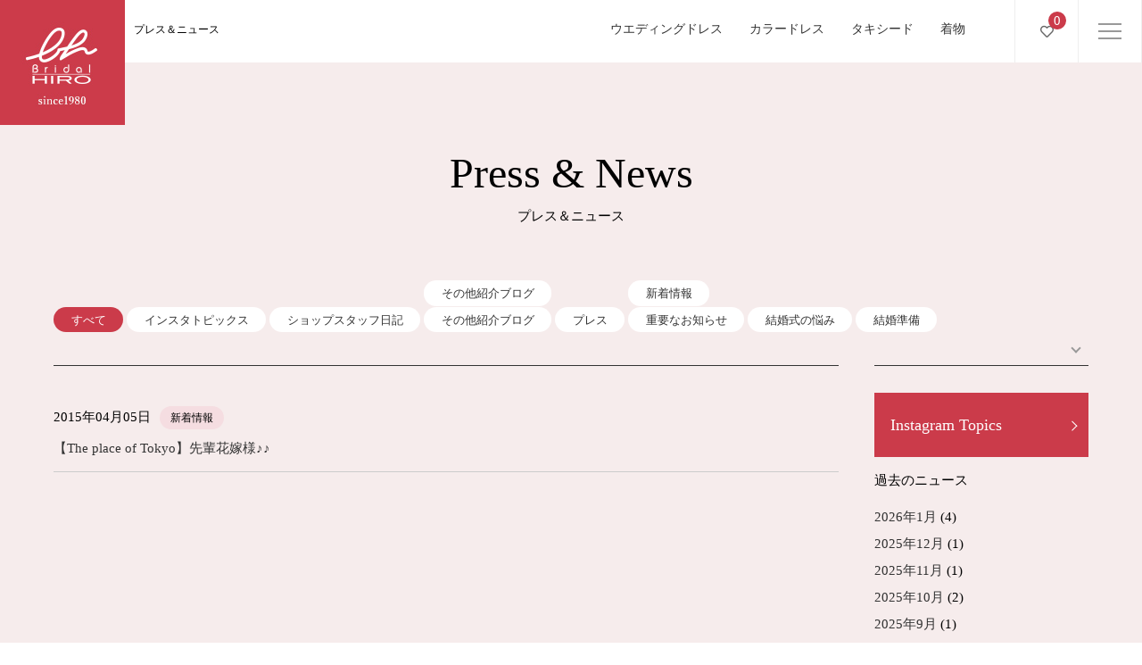

--- FILE ---
content_type: text/html; charset=UTF-8
request_url: https://www.bridal-hiro.com/2015/04
body_size: 8696
content:
<!DOCTYPE html>
<html lang="ja">

<head>
	<!-- Google Tag Manager 250924 -->
	<script>
		(function(w, d, s, l, i) {
			w[l] = w[l] || [];
			w[l].push({
				'gtm.start': new Date().getTime(),
				event: 'gtm.js'
			});
			var f = d.getElementsByTagName(s)[0],
				j = d.createElement(s),
				dl = l != 'dataLayer' ? '&l=' + l : '';
			j.async = true;
			j.src =
				'https://www.googletagmanager.com/gtm.js?id=' + i + dl;
			f.parentNode.insertBefore(j, f);
		})(window, document, 'script', 'dataLayer', 'GTM-NVLVQVG5');
	</script>
	<!-- End Google Tag Manager -->

	<meta http-equiv="Content-Type" content="text/html; charset=UTF-8" />

		<title>プレス＆ニュース｜ウェディングドレスレンタルのブライダルヒロ　東京</title>	<meta name="google-site-verification" content="FVCkg5k89geQM_0siGnnoYK-EVQLSjqNY1Aw_bZatVg" />
	<meta name="viewport" content="width=device-width,initial-scale=1.0,user-scalable=no">

	<!-- Google Tag Manager -->
	<script>
		(function(w, d, s, l, i) {
			w[l] = w[l] || [];
			w[l].push({
				'gtm.start': new Date().getTime(),
				event: 'gtm.js'
			});
			var f = d.getElementsByTagName(s)[0],
				j = d.createElement(s),
				dl = l != 'dataLayer' ? '&l=' + l : '';
			j.async = true;
			j.src =
				'https://www.googletagmanager.com/gtm.js?id=' + i + dl;
			f.parentNode.insertBefore(j, f);
		})(window, document, 'script', 'dataLayer', 'GTM-W72QGP9');
	</script>
	<!-- End Google Tag Manager -->

	<link rel="icon" href="https://www.bridal-hiro.com/bhwp/wp-content/themes/bridalhiro2018/img/favicon.ico">
	<link rel="shortcut icon" href="">
	<link rel="stylesheet" type="text/css" media="all" href="https://www.bridal-hiro.com/bhwp/wp-content/themes/bridalhiro2018/css/html5-doctor-reset-stylesheet.css">
	<link rel="stylesheet" type="text/css" media="all" href="https://www.bridal-hiro.com/bhwp/wp-content/themes/bridalhiro2018/css/parts.css">
	<link rel="stylesheet" type="text/css" media="all" href="https://www.bridal-hiro.com/bhwp/wp-content/themes/bridalhiro2018/css/style.css">
	<link rel="stylesheet" type="text/css" media="all" href="https://www.bridal-hiro.com/bhwp/wp-content/themes/bridalhiro2018/css/top.css">
	<link rel="stylesheet" type="text/css" media="all" href="https://www.bridal-hiro.com/bhwp/wp-content/themes/bridalhiro2018/css/contents.css">
			<link rel="stylesheet" type="text/css" media="all" href="https://www.bridal-hiro.com/bhwp/wp-content/themes/bridalhiro2018/css/iziModal.css">
	<link rel="stylesheet" type="text/css" media="all" href="https://www.bridal-hiro.com/bhwp/wp-content/themes/bridalhiro2018/css/pikaday.css">
	<link rel="stylesheet" type="text/css" media="all" href="https://use.fontawesome.com/releases/v5.1.0/css/all.css" integrity="sha384-lKuwvrZot6UHsBSfcMvOkWwlCMgc0TaWr+30HWe3a4ltaBwTZhyTEggF5tJv8tbt" crossorigin="anonymous">
	<link rel="stylesheet" type="text/css" media="all" href="//cdnjs.cloudflare.com/ajax/libs/animate.css/3.2.0/animate.min.css">
	<link rel="pingback" href="https://www.bridal-hiro.com/bhwp/xmlrpc.php" />
		<meta name='robots' content='max-image-preview:large' />
<script type="text/javascript">
window._wpemojiSettings = {"baseUrl":"https:\/\/s.w.org\/images\/core\/emoji\/14.0.0\/72x72\/","ext":".png","svgUrl":"https:\/\/s.w.org\/images\/core\/emoji\/14.0.0\/svg\/","svgExt":".svg","source":{"concatemoji":"https:\/\/www.bridal-hiro.com\/bhwp\/wp-includes\/js\/wp-emoji-release.min.js?ver=6.1.9"}};
/*! This file is auto-generated */
!function(e,a,t){var n,r,o,i=a.createElement("canvas"),p=i.getContext&&i.getContext("2d");function s(e,t){var a=String.fromCharCode,e=(p.clearRect(0,0,i.width,i.height),p.fillText(a.apply(this,e),0,0),i.toDataURL());return p.clearRect(0,0,i.width,i.height),p.fillText(a.apply(this,t),0,0),e===i.toDataURL()}function c(e){var t=a.createElement("script");t.src=e,t.defer=t.type="text/javascript",a.getElementsByTagName("head")[0].appendChild(t)}for(o=Array("flag","emoji"),t.supports={everything:!0,everythingExceptFlag:!0},r=0;r<o.length;r++)t.supports[o[r]]=function(e){if(p&&p.fillText)switch(p.textBaseline="top",p.font="600 32px Arial",e){case"flag":return s([127987,65039,8205,9895,65039],[127987,65039,8203,9895,65039])?!1:!s([55356,56826,55356,56819],[55356,56826,8203,55356,56819])&&!s([55356,57332,56128,56423,56128,56418,56128,56421,56128,56430,56128,56423,56128,56447],[55356,57332,8203,56128,56423,8203,56128,56418,8203,56128,56421,8203,56128,56430,8203,56128,56423,8203,56128,56447]);case"emoji":return!s([129777,127995,8205,129778,127999],[129777,127995,8203,129778,127999])}return!1}(o[r]),t.supports.everything=t.supports.everything&&t.supports[o[r]],"flag"!==o[r]&&(t.supports.everythingExceptFlag=t.supports.everythingExceptFlag&&t.supports[o[r]]);t.supports.everythingExceptFlag=t.supports.everythingExceptFlag&&!t.supports.flag,t.DOMReady=!1,t.readyCallback=function(){t.DOMReady=!0},t.supports.everything||(n=function(){t.readyCallback()},a.addEventListener?(a.addEventListener("DOMContentLoaded",n,!1),e.addEventListener("load",n,!1)):(e.attachEvent("onload",n),a.attachEvent("onreadystatechange",function(){"complete"===a.readyState&&t.readyCallback()})),(e=t.source||{}).concatemoji?c(e.concatemoji):e.wpemoji&&e.twemoji&&(c(e.twemoji),c(e.wpemoji)))}(window,document,window._wpemojiSettings);
</script>
<style type="text/css">
img.wp-smiley,
img.emoji {
	display: inline !important;
	border: none !important;
	box-shadow: none !important;
	height: 1em !important;
	width: 1em !important;
	margin: 0 0.07em !important;
	vertical-align: -0.1em !important;
	background: none !important;
	padding: 0 !important;
}
</style>
	<link rel='stylesheet' id='wp-block-library-css' href='https://www.bridal-hiro.com/bhwp/wp-includes/css/dist/block-library/style.min.css?ver=6.1.9' type='text/css' media='all' />
<link rel='stylesheet' id='classic-theme-styles-css' href='https://www.bridal-hiro.com/bhwp/wp-includes/css/classic-themes.min.css?ver=1' type='text/css' media='all' />
<style id='global-styles-inline-css' type='text/css'>
body{--wp--preset--color--black: #000000;--wp--preset--color--cyan-bluish-gray: #abb8c3;--wp--preset--color--white: #ffffff;--wp--preset--color--pale-pink: #f78da7;--wp--preset--color--vivid-red: #cf2e2e;--wp--preset--color--luminous-vivid-orange: #ff6900;--wp--preset--color--luminous-vivid-amber: #fcb900;--wp--preset--color--light-green-cyan: #7bdcb5;--wp--preset--color--vivid-green-cyan: #00d084;--wp--preset--color--pale-cyan-blue: #8ed1fc;--wp--preset--color--vivid-cyan-blue: #0693e3;--wp--preset--color--vivid-purple: #9b51e0;--wp--preset--gradient--vivid-cyan-blue-to-vivid-purple: linear-gradient(135deg,rgba(6,147,227,1) 0%,rgb(155,81,224) 100%);--wp--preset--gradient--light-green-cyan-to-vivid-green-cyan: linear-gradient(135deg,rgb(122,220,180) 0%,rgb(0,208,130) 100%);--wp--preset--gradient--luminous-vivid-amber-to-luminous-vivid-orange: linear-gradient(135deg,rgba(252,185,0,1) 0%,rgba(255,105,0,1) 100%);--wp--preset--gradient--luminous-vivid-orange-to-vivid-red: linear-gradient(135deg,rgba(255,105,0,1) 0%,rgb(207,46,46) 100%);--wp--preset--gradient--very-light-gray-to-cyan-bluish-gray: linear-gradient(135deg,rgb(238,238,238) 0%,rgb(169,184,195) 100%);--wp--preset--gradient--cool-to-warm-spectrum: linear-gradient(135deg,rgb(74,234,220) 0%,rgb(151,120,209) 20%,rgb(207,42,186) 40%,rgb(238,44,130) 60%,rgb(251,105,98) 80%,rgb(254,248,76) 100%);--wp--preset--gradient--blush-light-purple: linear-gradient(135deg,rgb(255,206,236) 0%,rgb(152,150,240) 100%);--wp--preset--gradient--blush-bordeaux: linear-gradient(135deg,rgb(254,205,165) 0%,rgb(254,45,45) 50%,rgb(107,0,62) 100%);--wp--preset--gradient--luminous-dusk: linear-gradient(135deg,rgb(255,203,112) 0%,rgb(199,81,192) 50%,rgb(65,88,208) 100%);--wp--preset--gradient--pale-ocean: linear-gradient(135deg,rgb(255,245,203) 0%,rgb(182,227,212) 50%,rgb(51,167,181) 100%);--wp--preset--gradient--electric-grass: linear-gradient(135deg,rgb(202,248,128) 0%,rgb(113,206,126) 100%);--wp--preset--gradient--midnight: linear-gradient(135deg,rgb(2,3,129) 0%,rgb(40,116,252) 100%);--wp--preset--duotone--dark-grayscale: url('#wp-duotone-dark-grayscale');--wp--preset--duotone--grayscale: url('#wp-duotone-grayscale');--wp--preset--duotone--purple-yellow: url('#wp-duotone-purple-yellow');--wp--preset--duotone--blue-red: url('#wp-duotone-blue-red');--wp--preset--duotone--midnight: url('#wp-duotone-midnight');--wp--preset--duotone--magenta-yellow: url('#wp-duotone-magenta-yellow');--wp--preset--duotone--purple-green: url('#wp-duotone-purple-green');--wp--preset--duotone--blue-orange: url('#wp-duotone-blue-orange');--wp--preset--font-size--small: 13px;--wp--preset--font-size--medium: 20px;--wp--preset--font-size--large: 36px;--wp--preset--font-size--x-large: 42px;--wp--preset--spacing--20: 0.44rem;--wp--preset--spacing--30: 0.67rem;--wp--preset--spacing--40: 1rem;--wp--preset--spacing--50: 1.5rem;--wp--preset--spacing--60: 2.25rem;--wp--preset--spacing--70: 3.38rem;--wp--preset--spacing--80: 5.06rem;}:where(.is-layout-flex){gap: 0.5em;}body .is-layout-flow > .alignleft{float: left;margin-inline-start: 0;margin-inline-end: 2em;}body .is-layout-flow > .alignright{float: right;margin-inline-start: 2em;margin-inline-end: 0;}body .is-layout-flow > .aligncenter{margin-left: auto !important;margin-right: auto !important;}body .is-layout-constrained > .alignleft{float: left;margin-inline-start: 0;margin-inline-end: 2em;}body .is-layout-constrained > .alignright{float: right;margin-inline-start: 2em;margin-inline-end: 0;}body .is-layout-constrained > .aligncenter{margin-left: auto !important;margin-right: auto !important;}body .is-layout-constrained > :where(:not(.alignleft):not(.alignright):not(.alignfull)){max-width: var(--wp--style--global--content-size);margin-left: auto !important;margin-right: auto !important;}body .is-layout-constrained > .alignwide{max-width: var(--wp--style--global--wide-size);}body .is-layout-flex{display: flex;}body .is-layout-flex{flex-wrap: wrap;align-items: center;}body .is-layout-flex > *{margin: 0;}:where(.wp-block-columns.is-layout-flex){gap: 2em;}.has-black-color{color: var(--wp--preset--color--black) !important;}.has-cyan-bluish-gray-color{color: var(--wp--preset--color--cyan-bluish-gray) !important;}.has-white-color{color: var(--wp--preset--color--white) !important;}.has-pale-pink-color{color: var(--wp--preset--color--pale-pink) !important;}.has-vivid-red-color{color: var(--wp--preset--color--vivid-red) !important;}.has-luminous-vivid-orange-color{color: var(--wp--preset--color--luminous-vivid-orange) !important;}.has-luminous-vivid-amber-color{color: var(--wp--preset--color--luminous-vivid-amber) !important;}.has-light-green-cyan-color{color: var(--wp--preset--color--light-green-cyan) !important;}.has-vivid-green-cyan-color{color: var(--wp--preset--color--vivid-green-cyan) !important;}.has-pale-cyan-blue-color{color: var(--wp--preset--color--pale-cyan-blue) !important;}.has-vivid-cyan-blue-color{color: var(--wp--preset--color--vivid-cyan-blue) !important;}.has-vivid-purple-color{color: var(--wp--preset--color--vivid-purple) !important;}.has-black-background-color{background-color: var(--wp--preset--color--black) !important;}.has-cyan-bluish-gray-background-color{background-color: var(--wp--preset--color--cyan-bluish-gray) !important;}.has-white-background-color{background-color: var(--wp--preset--color--white) !important;}.has-pale-pink-background-color{background-color: var(--wp--preset--color--pale-pink) !important;}.has-vivid-red-background-color{background-color: var(--wp--preset--color--vivid-red) !important;}.has-luminous-vivid-orange-background-color{background-color: var(--wp--preset--color--luminous-vivid-orange) !important;}.has-luminous-vivid-amber-background-color{background-color: var(--wp--preset--color--luminous-vivid-amber) !important;}.has-light-green-cyan-background-color{background-color: var(--wp--preset--color--light-green-cyan) !important;}.has-vivid-green-cyan-background-color{background-color: var(--wp--preset--color--vivid-green-cyan) !important;}.has-pale-cyan-blue-background-color{background-color: var(--wp--preset--color--pale-cyan-blue) !important;}.has-vivid-cyan-blue-background-color{background-color: var(--wp--preset--color--vivid-cyan-blue) !important;}.has-vivid-purple-background-color{background-color: var(--wp--preset--color--vivid-purple) !important;}.has-black-border-color{border-color: var(--wp--preset--color--black) !important;}.has-cyan-bluish-gray-border-color{border-color: var(--wp--preset--color--cyan-bluish-gray) !important;}.has-white-border-color{border-color: var(--wp--preset--color--white) !important;}.has-pale-pink-border-color{border-color: var(--wp--preset--color--pale-pink) !important;}.has-vivid-red-border-color{border-color: var(--wp--preset--color--vivid-red) !important;}.has-luminous-vivid-orange-border-color{border-color: var(--wp--preset--color--luminous-vivid-orange) !important;}.has-luminous-vivid-amber-border-color{border-color: var(--wp--preset--color--luminous-vivid-amber) !important;}.has-light-green-cyan-border-color{border-color: var(--wp--preset--color--light-green-cyan) !important;}.has-vivid-green-cyan-border-color{border-color: var(--wp--preset--color--vivid-green-cyan) !important;}.has-pale-cyan-blue-border-color{border-color: var(--wp--preset--color--pale-cyan-blue) !important;}.has-vivid-cyan-blue-border-color{border-color: var(--wp--preset--color--vivid-cyan-blue) !important;}.has-vivid-purple-border-color{border-color: var(--wp--preset--color--vivid-purple) !important;}.has-vivid-cyan-blue-to-vivid-purple-gradient-background{background: var(--wp--preset--gradient--vivid-cyan-blue-to-vivid-purple) !important;}.has-light-green-cyan-to-vivid-green-cyan-gradient-background{background: var(--wp--preset--gradient--light-green-cyan-to-vivid-green-cyan) !important;}.has-luminous-vivid-amber-to-luminous-vivid-orange-gradient-background{background: var(--wp--preset--gradient--luminous-vivid-amber-to-luminous-vivid-orange) !important;}.has-luminous-vivid-orange-to-vivid-red-gradient-background{background: var(--wp--preset--gradient--luminous-vivid-orange-to-vivid-red) !important;}.has-very-light-gray-to-cyan-bluish-gray-gradient-background{background: var(--wp--preset--gradient--very-light-gray-to-cyan-bluish-gray) !important;}.has-cool-to-warm-spectrum-gradient-background{background: var(--wp--preset--gradient--cool-to-warm-spectrum) !important;}.has-blush-light-purple-gradient-background{background: var(--wp--preset--gradient--blush-light-purple) !important;}.has-blush-bordeaux-gradient-background{background: var(--wp--preset--gradient--blush-bordeaux) !important;}.has-luminous-dusk-gradient-background{background: var(--wp--preset--gradient--luminous-dusk) !important;}.has-pale-ocean-gradient-background{background: var(--wp--preset--gradient--pale-ocean) !important;}.has-electric-grass-gradient-background{background: var(--wp--preset--gradient--electric-grass) !important;}.has-midnight-gradient-background{background: var(--wp--preset--gradient--midnight) !important;}.has-small-font-size{font-size: var(--wp--preset--font-size--small) !important;}.has-medium-font-size{font-size: var(--wp--preset--font-size--medium) !important;}.has-large-font-size{font-size: var(--wp--preset--font-size--large) !important;}.has-x-large-font-size{font-size: var(--wp--preset--font-size--x-large) !important;}
.wp-block-navigation a:where(:not(.wp-element-button)){color: inherit;}
:where(.wp-block-columns.is-layout-flex){gap: 2em;}
.wp-block-pullquote{font-size: 1.5em;line-height: 1.6;}
</style>
<link rel='stylesheet' id='wp-pagenavi-css' href='https://www.bridal-hiro.com/bhwp/wp-content/plugins/wp-pagenavi/pagenavi-css.css?ver=2.70' type='text/css' media='all' />
<script type='text/javascript' src='https://www.bridal-hiro.com/bhwp/wp-includes/js/jquery/jquery.min.js?ver=3.6.1' id='jquery-core-js'></script>
<script type='text/javascript' src='https://www.bridal-hiro.com/bhwp/wp-includes/js/jquery/jquery-migrate.min.js?ver=3.3.2' id='jquery-migrate-js'></script>
<script type='text/javascript' src='https://www.bridal-hiro.com/bhwp/wp-content/themes/bridalhiro2018/js/bridalhiro.js?ver=6.1.9' id='bridalhiro-js'></script>
<link rel="https://api.w.org/" href="https://www.bridal-hiro.com/wp-json/" /><link rel="icon" href="https://www.bridal-hiro.com/bhwp/wp-content/uploads/2020/10/cropped-favicon-4-32x32.jpg" sizes="32x32" />
<link rel="icon" href="https://www.bridal-hiro.com/bhwp/wp-content/uploads/2020/10/cropped-favicon-4-192x192.jpg" sizes="192x192" />
<link rel="apple-touch-icon" href="https://www.bridal-hiro.com/bhwp/wp-content/uploads/2020/10/cropped-favicon-4-180x180.jpg" />
<meta name="msapplication-TileImage" content="https://www.bridal-hiro.com/bhwp/wp-content/uploads/2020/10/cropped-favicon-4-270x270.jpg" />

	<script src="https://ajax.googleapis.com/ajax/libs/jquery/3.5.1/jquery.min.js"></script>
	<script src="https://www.bridal-hiro.com/bhwp/wp-content/themes/bridalhiro2018/js/Groject.ImageSwitch.yui.js"></script>
	<script src="https://www.bridal-hiro.com/bhwp/wp-content/themes/bridalhiro2018/js/iziModal.min.js"></script>
	<script src="https://www.bridal-hiro.com/bhwp/wp-content/themes/bridalhiro2018/js/jquery.matchHeight.js"></script>
	<script src="https://www.bridal-hiro.com/bhwp/wp-content/themes/bridalhiro2018/js/module.js"></script>
	<link rel="SHORTCUT ICON" href="https://www.bridal-hiro.com/bhwp/wp-content/themes/bridalhiro2018/img/favicon.ico">
	<meta name="google-site-verification" content="eMFrJJ8Ii3FFxgn2fbmePva6UgdNL-sGOYNzTIr5PNU" />

	<!-- Meta Pixel Code -->
	<script>
		! function(f, b, e, v, n, t, s) {
			if (f.fbq) return;
			n = f.fbq = function() {
				n.callMethod ? n.callMethod.apply(n, arguments) : n.queue.push(arguments)
			};
			if (!f._fbq) f._fbq = n;
			n.push = n;
			n.loaded = !0;
			n.version = '2.0';
			n.queue = [];
			t = b.createElement(e);
			t.async = !0;
			t.src = v;
			s = b.getElementsByTagName(e)[0];
			s.parentNode.insertBefore(t, s)
		}(window, document, 'script', 'https://connect.facebook.net/en_US/fbevents.js');
		fbq('init', '1221244300017020');
		fbq('track', 'PageView');
	</script>
	<noscript><img height="1" width="1" style="display:none" src="https://www.facebook.com/tr?id=1221244300017020&ev=PageView&noscript=1" /></noscript>
	<!-- End Meta Pixel Code -->
</head>

<body data-rsssl=1 id="<br />
<b>Warning</b>:  Undefined variable $bodyId in <b>/home/bridalhiro/public_html/bhwp/wp-content/themes/bridalhiro2018/header.php</b> on line <b>245</b><br />
">
	<!-- Google Tag Manager (noscript) 250924 -->
	<noscript><iframe src="https://www.googletagmanager.com/ns.html?id=GTM-NVLVQVG5"
			height="0" width="0" style="display:none;visibility:hidden"></iframe></noscript>
	<!-- End Google Tag Manager (noscript) -->

	<!-- Google Tag Manager (noscript) -->
	<noscript><iframe src="https://www.googletagmanager.com/ns.html?id=GTM-W72QGP9"
			height="0" width="0" style="display:none;visibility:hidden"></iframe></noscript>
	<!-- End Google Tag Manager (noscript) -->
	<header id="header-global">
		<div class="cont-header">
			<p class="logo"><a href="https://www.bridal-hiro.com"><img src="https://www.bridal-hiro.com/bhwp/wp-content/themes/bridalhiro2018/img/logo_hiro.jpg" alt="株式会社ブライダルHIRO"></a></p>
			<h1>プレス＆ニュース</h1>			<div class="menu-container">
				<nav class="menu">
					<ul class="nav-main">
						<li><a href="https://www.bridal-hiro.com/wedding">ウエディングドレス</a></li>
						<li><a href="https://www.bridal-hiro.com/color">カラードレス</a></li>
						<li><a href="https://www.bridal-hiro.com/items#item-tuxedo">タキシード</a></li>
						<li><a href="javascript:void(0)">着物</a>
							<div class="mega-menu">
								<div class="inner">
									<p>お着物は、3,000着のお取扱いがございます。</p>
									<ul>
										<li><a href="https://www.bridal-hiro.com/waso/shiromuku"><img src="https://www.bridal-hiro.com/bhwp/wp-content/themes/bridalhiro2018/img/thumb_header_shiromuku.jpg"><span>白無垢</span></a></li>
										<li><a href="https://www.bridal-hiro.com/waso/irouchikake"><img src="https://www.bridal-hiro.com/bhwp/wp-content/themes/bridalhiro2018/img/thumb_header_uchikake.jpg"><span>色打掛</span></a></li>
										<li><a href="https://www.bridal-hiro.com/waso/furisode"><img src="https://www.bridal-hiro.com/bhwp/wp-content/themes/bridalhiro2018/img/thumb_header_furisode.jpg"><span>振袖</span></a></li>
										<li><a href="https://www.bridal-hiro.com/items#item-kimono"><img src="https://www.bridal-hiro.com/bhwp/wp-content/themes/bridalhiro2018/img/thumb_header_tomesode.jpg"><span>留袖</span></a></li>
										<li><a href="https://www.bridal-hiro.com/items#item-celemony"><img src="https://www.bridal-hiro.com/bhwp/wp-content/themes/bridalhiro2018/img/thumb_header_houmongi.jpg"><span>訪問着</span></a></li>
										<li><a href="https://www.bridal-hiro.com/items#item-celemony"><img src="https://www.bridal-hiro.com/bhwp/wp-content/themes/bridalhiro2018/img/thumb_header_ceremony.jpg"><span>入学式 卒業式</span></a></li>
									</ul>
								</div>
							</div>
						</li>
					</ul>
					<ul class="nav-sub">
						<li class="tel">
							<a href="tel:03-3713-5533" onclick="ga('send', 'event', 'telcategory', 'telaction');" class="icon-fav"><i class="fas fa-phone"></i></a>
						</li>
						<li class="like">
							<a href="https://www.bridal-hiro.com/keeplist" class="icon-fav"><i class="far fa-heart"></i><span>0</span></a>
						</li>
						<li>
							<a href="javascript:void(0)" class="btn-submenu" data-iziModal-open=".iziModal">
								<i class="icon-menu">
									<span></span>
									<span></span>
									<span></span>
								</i>
							</a>
						</li>
					</ul>
				</nav>
			</div>
		</div>
	</header>
	<div class="nav-modal">
		<div class="cont-modal demo demo02 switch">
			<div class="cont-modal-inner">
				<ul class="nav-modal-info">
					<li>
						<ul>
							<li><a href="https://www.bridal-hiro.com/reservation" class="btn btn-red">来店予約</a></li>
							<li><a href="https://www.bridal-hiro.com/contact" class="btn btn-russet">お問い合わせ</a></li>
						</ul>
					</li>
					<li class="tel"><a href="tel:03-3713-5533" onclick="ga('send', 'event', 'telcategory', 'telaction');"><span>03-3713-5533</span></a></li>
				</ul>
				<ul class="nav-modal-main">
					<li><a href="https://www.bridal-hiro.com/wedding"><span>ウエディングドレス</span></a></li>
					<li><a href="https://www.bridal-hiro.com/color"><span>カラードレス</span></a></li>
					<li><a href="https://www.bridal-hiro.com/items#item-tuxedo"><span>タキシード</span></a></li>
					<li><a class="menu"><span>着物</span></a>
						<ul class="child">

							<li><a href="https://www.bridal-hiro.com/waso/shiromuku">白無垢</a></li>
							<li><a href="https://www.bridal-hiro.com/waso/irouchikake">色打掛</a></li>
							<li><a href="https://www.bridal-hiro.com/waso/furisode">振袖</a></li>
							<li><a href="https://www.bridal-hiro.com/items#item-kimono">留袖</a></li>
							<li><a href="https://www.bridal-hiro.com/items#item-celemony">訪問着</a></li>
							<li><a href="https://www.bridal-hiro.com/items#item-celemony">入学式 卒業式</a></li>
						</ul>
					</li>
					<li><a href="https://www.bridal-hiro.com/items#item-family"><span>親族衣裳</span></a></li>
				</ul>
				<div class="nav-modal-sub">
					<ul>
						<li><a href="https://www.bridal-hiro.com/rentalplan">レンタルプラン</a></li>
						<li><a href="https://www.bridal-hiro.com/%e5%85%88%e8%bc%a9%e8%8a%b1%e5%ab%81%e6%a7%98%e3%81%94%e7%b4%b9%e4%bb%8b">先輩花嫁ご紹介</a></li>
						<li><a href="https://www.bridal-hiro.com/items">取扱商品</a></li>
						<li><a href="https://www.bridal-hiro.com/sellyourdress">ドレス・着物買取</a></li>
					</ul>
					<ul>
						<li><a href="https://www.bridal-hiro.com/shopinfo">サロン紹介</a></li>
						<li><a href="https://www.bridal-hiro.com/news">プレス＆ニュース</a></li>
												<li><a href="https://www.bridal-hiro.com/recruit">採用情報</a></li>
						<li><a href="https://www.bridal-hiro.com/privacy">プライバシーポリシー</a></li>
					</ul>
				</div>
			</div>
			<a href="javascript:void(0)" data-izimodal-close="" class="close">Close<i class="fas fa-times"></i></a>
		</div>
	</div><div class="cont-main cont-second">
<div class="cont-secondary">
<h2>Press &amp; News<span>プレス＆ニュース</span></h2>
<ul class="news-cat show-pc">
<li class="current-cat"><a href="https://www.bridal-hiro.com/news">すべて</a></li>
	<li class="cat-item cat-item-58"><a href="https://www.bridal-hiro.com/instagram">インスタトピックス</a>
</li>
	<li class="cat-item cat-item-50"><a href="https://www.bridal-hiro.com/bridalhiro">ショップスタッフ日記</a>
</li>
	<li class="cat-item cat-item-55"><a href="https://www.bridal-hiro.com/%e3%81%9d%e3%81%ae%e4%bb%96%e7%b4%b9%e4%bb%8b%e3%83%96%e3%83%ad%e3%82%b0">その他紹介ブログ</a>
<ul class='children'>
	<li class="cat-item cat-item-56"><a href="https://www.bridal-hiro.com/%e3%81%9d%e3%81%ae%e4%bb%96%e7%b4%b9%e4%bb%8b%e3%83%96%e3%83%ad%e3%82%b0/%e3%81%9d%e3%81%ae%e4%bb%96%e7%b4%b9%e4%bb%8b%e3%83%96%e3%83%ad%e3%82%b0-%e3%81%9d%e3%81%ae%e4%bb%96%e7%b4%b9%e4%bb%8b%e3%83%96%e3%83%ad%e3%82%b0">その他紹介ブログ</a>
</li>
</ul>
</li>
	<li class="cat-item cat-item-44"><a href="https://www.bridal-hiro.com/press">プレス</a>
</li>
	<li class="cat-item cat-item-1"><a href="https://www.bridal-hiro.com/topics">新着情報</a>
<ul class='children'>
	<li class="cat-item cat-item-54"><a href="https://www.bridal-hiro.com/topics/%e9%87%8d%e8%a6%81%e3%81%aa%e3%81%8a%e7%9f%a5%e3%82%89%e3%81%9b">重要なお知らせ</a>
</li>
</ul>
</li>
	<li class="cat-item cat-item-43"><a href="https://www.bridal-hiro.com/%e7%b5%90%e5%a9%9a%e5%bc%8f%e3%81%ae%e6%82%a9%e3%81%bf">結婚式の悩み</a>
</li>
	<li class="cat-item cat-item-40"><a href="https://www.bridal-hiro.com/%e7%b5%90%e5%a9%9a%e6%ba%96%e5%82%99">結婚準備</a>
</li>
</ul>
<p class="select-news">
<select name="cat-news" class="show-sp" onchange="document.location.href=this.options[this.selectedIndex].value;">
<option>-- カテゴリー選択 --</option>
<option value="https://www.bridal-hiro.com/instagram">インスタトピックス</option>
<option value="https://www.bridal-hiro.com/bridalhiro">ショップスタッフ日記</option>
<option value="https://www.bridal-hiro.com/%e3%81%9d%e3%81%ae%e4%bb%96%e7%b4%b9%e4%bb%8b%e3%83%96%e3%83%ad%e3%82%b0">その他紹介ブログ</option>
<option value="https://www.bridal-hiro.com/%e3%81%9d%e3%81%ae%e4%bb%96%e7%b4%b9%e4%bb%8b%e3%83%96%e3%83%ad%e3%82%b0/%e3%81%9d%e3%81%ae%e4%bb%96%e7%b4%b9%e4%bb%8b%e3%83%96%e3%83%ad%e3%82%b0-%e3%81%9d%e3%81%ae%e4%bb%96%e7%b4%b9%e4%bb%8b%e3%83%96%e3%83%ad%e3%82%b0">その他紹介ブログ</option>
<option value="https://www.bridal-hiro.com/press">プレス</option>
<option value="https://www.bridal-hiro.com/topics">新着情報</option>
<option value="https://www.bridal-hiro.com/%e7%b5%90%e5%a9%9a%e5%bc%8f%e3%81%ae%e6%82%a9%e3%81%bf">結婚式の悩み</option>
<option value="https://www.bridal-hiro.com/%e7%b5%90%e5%a9%9a%e6%ba%96%e5%82%99">結婚準備</option>
<option value="https://www.bridal-hiro.com/topics/%e9%87%8d%e8%a6%81%e3%81%aa%e3%81%8a%e7%9f%a5%e3%82%89%e3%81%9b">重要なお知らせ</option>
</select>
</p>
<div class="cont-news-index">
<div class="news-main">

<div class="list-news">
<dl>
<dt>2015年04月05日<span>新着情報</span></dt>
<dd><a href="https://www.bridal-hiro.com/topics/%e3%80%90the-place-of-tokyo%e3%80%91%e5%85%88%e8%bc%a9%e8%8a%b1%e5%ab%81%e6%a7%98%e2%99%aa%e2%99%aa">【The place of Tokyo】先輩花嫁様♪♪</a></dd>
</dl></div>
<ul class="paging">
</ul>
</div>
<div class="news-side">

<a class="btn btn-red" href="https://www.bridal-hiro.com/instagram">Instagram Topics</a>
<p>過去のニュース</p>
<ul>
	<li><a href='https://www.bridal-hiro.com/2026/01'>2026年1月</a>&nbsp;(4)</li>
	<li><a href='https://www.bridal-hiro.com/2025/12'>2025年12月</a>&nbsp;(1)</li>
	<li><a href='https://www.bridal-hiro.com/2025/11'>2025年11月</a>&nbsp;(1)</li>
	<li><a href='https://www.bridal-hiro.com/2025/10'>2025年10月</a>&nbsp;(2)</li>
	<li><a href='https://www.bridal-hiro.com/2025/09'>2025年9月</a>&nbsp;(1)</li>
	<li><a href='https://www.bridal-hiro.com/2025/07'>2025年7月</a>&nbsp;(2)</li>
	<li><a href='https://www.bridal-hiro.com/2025/06'>2025年6月</a>&nbsp;(6)</li>
	<li><a href='https://www.bridal-hiro.com/2025/05'>2025年5月</a>&nbsp;(4)</li>
	<li><a href='https://www.bridal-hiro.com/2025/02'>2025年2月</a>&nbsp;(4)</li>
	<li><a href='https://www.bridal-hiro.com/2025/01'>2025年1月</a>&nbsp;(3)</li>
	<li><a href='https://www.bridal-hiro.com/2024/11'>2024年11月</a>&nbsp;(5)</li>
	<li><a href='https://www.bridal-hiro.com/2024/10'>2024年10月</a>&nbsp;(2)</li>
	<li><a href='https://www.bridal-hiro.com/2024/07'>2024年7月</a>&nbsp;(3)</li>
	<li><a href='https://www.bridal-hiro.com/2024/05'>2024年5月</a>&nbsp;(4)</li>
	<li><a href='https://www.bridal-hiro.com/2024/04'>2024年4月</a>&nbsp;(1)</li>
	<li><a href='https://www.bridal-hiro.com/2024/03'>2024年3月</a>&nbsp;(3)</li>
	<li><a href='https://www.bridal-hiro.com/2024/02'>2024年2月</a>&nbsp;(7)</li>
	<li><a href='https://www.bridal-hiro.com/2023/12'>2023年12月</a>&nbsp;(3)</li>
	<li><a href='https://www.bridal-hiro.com/2023/11'>2023年11月</a>&nbsp;(1)</li>
	<li><a href='https://www.bridal-hiro.com/2023/10'>2023年10月</a>&nbsp;(2)</li>
	<li><a href='https://www.bridal-hiro.com/2023/09'>2023年9月</a>&nbsp;(2)</li>
	<li><a href='https://www.bridal-hiro.com/2023/08'>2023年8月</a>&nbsp;(1)</li>
	<li><a href='https://www.bridal-hiro.com/2023/07'>2023年7月</a>&nbsp;(4)</li>
	<li><a href='https://www.bridal-hiro.com/2023/06'>2023年6月</a>&nbsp;(2)</li>
	<li><a href='https://www.bridal-hiro.com/2023/04'>2023年4月</a>&nbsp;(4)</li>
	<li><a href='https://www.bridal-hiro.com/2023/03'>2023年3月</a>&nbsp;(1)</li>
	<li><a href='https://www.bridal-hiro.com/2023/02'>2023年2月</a>&nbsp;(1)</li>
	<li><a href='https://www.bridal-hiro.com/2023/01'>2023年1月</a>&nbsp;(4)</li>
	<li><a href='https://www.bridal-hiro.com/2022/12'>2022年12月</a>&nbsp;(5)</li>
	<li><a href='https://www.bridal-hiro.com/2022/10'>2022年10月</a>&nbsp;(2)</li>
	<li><a href='https://www.bridal-hiro.com/2022/09'>2022年9月</a>&nbsp;(1)</li>
	<li><a href='https://www.bridal-hiro.com/2022/08'>2022年8月</a>&nbsp;(2)</li>
	<li><a href='https://www.bridal-hiro.com/2022/07'>2022年7月</a>&nbsp;(6)</li>
	<li><a href='https://www.bridal-hiro.com/2022/06'>2022年6月</a>&nbsp;(1)</li>
	<li><a href='https://www.bridal-hiro.com/2022/05'>2022年5月</a>&nbsp;(2)</li>
	<li><a href='https://www.bridal-hiro.com/2022/04'>2022年4月</a>&nbsp;(3)</li>
	<li><a href='https://www.bridal-hiro.com/2022/02'>2022年2月</a>&nbsp;(5)</li>
	<li><a href='https://www.bridal-hiro.com/2022/01'>2022年1月</a>&nbsp;(1)</li>
	<li><a href='https://www.bridal-hiro.com/2021/12'>2021年12月</a>&nbsp;(1)</li>
	<li><a href='https://www.bridal-hiro.com/2021/11'>2021年11月</a>&nbsp;(1)</li>
	<li><a href='https://www.bridal-hiro.com/2021/10'>2021年10月</a>&nbsp;(7)</li>
	<li><a href='https://www.bridal-hiro.com/2021/09'>2021年9月</a>&nbsp;(1)</li>
	<li><a href='https://www.bridal-hiro.com/2021/08'>2021年8月</a>&nbsp;(4)</li>
	<li><a href='https://www.bridal-hiro.com/2021/07'>2021年7月</a>&nbsp;(2)</li>
	<li><a href='https://www.bridal-hiro.com/2021/06'>2021年6月</a>&nbsp;(2)</li>
	<li><a href='https://www.bridal-hiro.com/2021/05'>2021年5月</a>&nbsp;(1)</li>
	<li><a href='https://www.bridal-hiro.com/2021/04'>2021年4月</a>&nbsp;(1)</li>
	<li><a href='https://www.bridal-hiro.com/2021/03'>2021年3月</a>&nbsp;(3)</li>
	<li><a href='https://www.bridal-hiro.com/2021/02'>2021年2月</a>&nbsp;(3)</li>
	<li><a href='https://www.bridal-hiro.com/2021/01'>2021年1月</a>&nbsp;(3)</li>
	<li><a href='https://www.bridal-hiro.com/2020/12'>2020年12月</a>&nbsp;(3)</li>
	<li><a href='https://www.bridal-hiro.com/2020/11'>2020年11月</a>&nbsp;(2)</li>
	<li><a href='https://www.bridal-hiro.com/2020/10'>2020年10月</a>&nbsp;(3)</li>
	<li><a href='https://www.bridal-hiro.com/2020/09'>2020年9月</a>&nbsp;(2)</li>
	<li><a href='https://www.bridal-hiro.com/2020/08'>2020年8月</a>&nbsp;(1)</li>
	<li><a href='https://www.bridal-hiro.com/2020/07'>2020年7月</a>&nbsp;(1)</li>
	<li><a href='https://www.bridal-hiro.com/2020/06'>2020年6月</a>&nbsp;(2)</li>
	<li><a href='https://www.bridal-hiro.com/2020/05'>2020年5月</a>&nbsp;(1)</li>
	<li><a href='https://www.bridal-hiro.com/2020/04'>2020年4月</a>&nbsp;(2)</li>
	<li><a href='https://www.bridal-hiro.com/2020/03'>2020年3月</a>&nbsp;(4)</li>
	<li><a href='https://www.bridal-hiro.com/2020/02'>2020年2月</a>&nbsp;(3)</li>
	<li><a href='https://www.bridal-hiro.com/2020/01'>2020年1月</a>&nbsp;(2)</li>
	<li><a href='https://www.bridal-hiro.com/2019/12'>2019年12月</a>&nbsp;(4)</li>
	<li><a href='https://www.bridal-hiro.com/2019/11'>2019年11月</a>&nbsp;(5)</li>
	<li><a href='https://www.bridal-hiro.com/2019/08'>2019年8月</a>&nbsp;(1)</li>
	<li><a href='https://www.bridal-hiro.com/2019/07'>2019年7月</a>&nbsp;(4)</li>
	<li><a href='https://www.bridal-hiro.com/2019/06'>2019年6月</a>&nbsp;(6)</li>
	<li><a href='https://www.bridal-hiro.com/2019/04'>2019年4月</a>&nbsp;(1)</li>
	<li><a href='https://www.bridal-hiro.com/2018/10'>2018年10月</a>&nbsp;(1)</li>
	<li><a href='https://www.bridal-hiro.com/2018/07'>2018年7月</a>&nbsp;(5)</li>
	<li><a href='https://www.bridal-hiro.com/2018/06'>2018年6月</a>&nbsp;(1)</li>
	<li><a href='https://www.bridal-hiro.com/2018/02'>2018年2月</a>&nbsp;(1)</li>
	<li><a href='https://www.bridal-hiro.com/2017/12'>2017年12月</a>&nbsp;(1)</li>
	<li><a href='https://www.bridal-hiro.com/2017/11'>2017年11月</a>&nbsp;(3)</li>
	<li><a href='https://www.bridal-hiro.com/2017/07'>2017年7月</a>&nbsp;(2)</li>
	<li><a href='https://www.bridal-hiro.com/2017/06'>2017年6月</a>&nbsp;(1)</li>
	<li><a href='https://www.bridal-hiro.com/2017/04'>2017年4月</a>&nbsp;(1)</li>
	<li><a href='https://www.bridal-hiro.com/2017/03'>2017年3月</a>&nbsp;(1)</li>
	<li><a href='https://www.bridal-hiro.com/2016/11'>2016年11月</a>&nbsp;(1)</li>
	<li><a href='https://www.bridal-hiro.com/2016/10'>2016年10月</a>&nbsp;(1)</li>
	<li><a href='https://www.bridal-hiro.com/2016/07'>2016年7月</a>&nbsp;(1)</li>
	<li><a href='https://www.bridal-hiro.com/2016/05'>2016年5月</a>&nbsp;(1)</li>
	<li><a href='https://www.bridal-hiro.com/2016/04'>2016年4月</a>&nbsp;(1)</li>
	<li><a href='https://www.bridal-hiro.com/2016/02'>2016年2月</a>&nbsp;(1)</li>
	<li><a href='https://www.bridal-hiro.com/2016/01'>2016年1月</a>&nbsp;(4)</li>
	<li><a href='https://www.bridal-hiro.com/2015/12'>2015年12月</a>&nbsp;(1)</li>
	<li><a href='https://www.bridal-hiro.com/2015/07'>2015年7月</a>&nbsp;(2)</li>
	<li><a href='https://www.bridal-hiro.com/2015/06'>2015年6月</a>&nbsp;(1)</li>
	<li><a href='https://www.bridal-hiro.com/2015/04' aria-current="page">2015年4月</a>&nbsp;(1)</li>
	<li><a href='https://www.bridal-hiro.com/2015/01'>2015年1月</a>&nbsp;(1)</li>
	<li><a href='https://www.bridal-hiro.com/2014/12'>2014年12月</a>&nbsp;(1)</li>
	<li><a href='https://www.bridal-hiro.com/2014/04'>2014年4月</a>&nbsp;(1)</li>
</ul>
</div></div>
</div>
</div>
<footer id="footer-global">
<div class="cont-primary cont-footer">
<div class="footer-main">
<div class="info-footer">
<p><a href="https://www.bridal-hiro.com"><img src="https://www.bridal-hiro.com/bhwp/wp-content/themes/bridalhiro2018/img/logo_hiro.jpg" alt="株式会社ブライダルHIRO"></a></p>
<dl>
<dt>株式会社ブライダルHIRO</dt>
<dd>東京都目黒区碑文谷5-2-5 3Ｆ<br/>TEL：<a href="tel:03-3713-5533" onclick="ga('send', 'event', 'telcategory', 'telaction');">03-3713-5533</a><br/>営業時間：平日11:00～19:00、土日祝9:00～19:00 <br/>定休日：水曜日</dd>
</dl>
</div>
<nav class="nav-footer">
<ul>
<li><a href="https://www.bridal-hiro.com/wedding">ウエディングドレス</a></li>
<li><a href="https://www.bridal-hiro.com/color">カラードレス</a></li>
<li><a href="https://www.bridal-hiro.com/items#item-tuxedo">タキシード</a></li>
<li><a href="https://www.bridal-hiro.com/waso">着物</a></li>
<li><a href="https://www.bridal-hiro.com/items#item-family">親族衣裳</a></li>
</ul>
<ul>
<li><a href="https://www.bridal-hiro.com/rentalplan">レンタルプラン</a></li>
<li><a href="https://www.bridal-hiro.com/%e5%85%88%e8%bc%a9%e8%8a%b1%e5%ab%81%e6%a7%98%e3%81%94%e7%b4%b9%e4%bb%8b">先輩花嫁ご紹介</a></li>
<li><a href="https://www.bridal-hiro.com/items">取扱商品</a></li>
<li><a href="https://www.bridal-hiro.com/sellyourdress">ドレス・着物買取</a></li>
</ul>
<ul>
<li><a href="https://www.bridal-hiro.com/shopinfo">サロン紹介</a></li>
<li><a href="https://www.bridal-hiro.com/news">プレス＆ニュース</a></li>
<li><a href="https://www.bridal-hiro.com/recruit">採用情報</a></li>
<li><a href="https://www.bridal-hiro.com/privacy">プライバシーポリシー</a></li>
<li><a href="https://www.bridal-hiro.com/reservation">来店予約フォーム</a></li>
<li><a href="https://www.bridal-hiro.com/contact">お問い合わせ</a></li>
</ul>
</nav>
</div>
<div class="footer-sub">
<ul class="icons_sns">
<li><a href="https://www.instagram.com/bridal_hiro_tokyo/" target="_blank"><i class="fab fa-instagram fa-lg"></i></a></li>
<li><a href="https://www.facebook.com/%E3%83%96%E3%83%A9%E3%82%A4%E3%83%80%E3%83%ABhiro-743007599123090/" target="_blank"><i class="fab fa-facebook-f fa-lg"></i></a></li>
</ul>
<p class="copyright">Copyright &copy; BRIDAL HIRO. all rights reserved.</p>
</div>
</div>
</footer>
<!--/ footer-->
</body>
</html>

--- FILE ---
content_type: text/css
request_url: https://www.bridal-hiro.com/bhwp/wp-content/themes/bridalhiro2018/css/parts.css
body_size: 1526
content:
@charset "UTF-8";
/* ===================================================================
CSS information

 file name  :parts.css
 style info :WEBパーツ素材のCSS
=================================================================== */

ul li{
	list-style: none;
}
a{
	color: #333;
}
* body,html{
	font-size: 15px;
	line-height: 1.5em;
}
@media (max-width: 768px) {/*SP*/
	* body,html{
		font-size: 14px;
	}
}

/* ===================================================================
画像
=================================================================== */
img{
max-width: 100%;
height: auto;
width /***/:auto;
vertical-align: bottom;
}
/* ===================================================================
box-sizing
=================================================================== */
*{
    -moz-box-sizing: border-box;
    -webkit-box-sizing: border-box;
    box-sizing: border-box;
}
/* ===================================================================
ボタン
=================================================================== */
.btn{
	display: inline-block;
	padding: 1.4em 1em;
	cursor: pointer;
	text-align: center;
	transition: .5s ease;
	width: 100%;
}
.btn-s{ font-size: 10px; }
.btn-m{ font-size: 14px; }
.btn-l{ font-size: 18px; }
.btn-submit{
	background-color: #486470;
	color: #fff;
}
.btn-red{
	background-color: #cb3b4a;
	color: #fff;
}
.btn-red:hover{
	background-color: #000;
}
.btn-russet{
	background-color: #574141;
	color: #fff;
}
.btn-russet:hover{
	background-color: #261d1d;
}

.btn-fb{ background-color: #3b5998;}
.btn-tw{background-color: #0084b4;}
.btn-gg{background-color: #dd4b39;}

.btn-single-center{
	width: 240px;
	margin: 0 auto;
	display: block;
	text-align: center;
}


.btn-input{
	font-family: inherit;
	background-image: -webkit-linear-gradient(left, #cb3b4a, #cb3b4a);
	background-image: -o-linear-gradient(left, #cb3b4a, #cb3b4a);
	background-image: linear-gradient(to right, #cb3b4a, #cb3b4a);
}
.btn-input:hover{
	background-color: #000;
	background-image: -webkit-linear-gradient(left, #000000, #000000);
	background-image: -o-linear-gradient(left, #000000, #000000);
	background-image: linear-gradient(to right, #000000, #000000);
}
.btn-return{
	color: #FFFFFF;
	padding: 1em 1em;
	font-family: inherit;
	background-color: #574141;
	background-image: -webkit-linear-gradient(left, #574141, #574141);
	background-image: -o-linear-gradient(left, #574141, #574141);
	background-image: linear-gradient(to right, #574141, #574141);
}
.btn-return:hover{
	background-color: #261d1d;
	background-image: -webkit-linear-gradient(left, #261d1d, #261d1d);
	background-image: -o-linear-gradient(left, #261d1d, #261d1d);
	background-image: linear-gradient(to right, #261d1d, #261d1d);
}

/* ===================================================================
form
=================================================================== */
input,
select{
	outline:none;
	
}
input,
textarea{
	
}
input[type=text],
input[type=email],
select,
textarea{
	border-radius: 0;
	-moz-appearance: none;
	-webkit-appearance: none;
	appearance: none;
	border: solid 1px #ccc;
	font-size: 16px;
	font-family: inherit;
	line-height: 1.5em;
	padding: 0.4em;
	
}
input[type=submit]{
	border: none;
}
textarea{
	width: 100%;
}

.input-s{width: 200px;}
.input-m{width: 300px;}
.input-l{width: 400px;}

@media (max-width: 768px) {/*SP*/
	.input-s,
	.input-m,
	.input-l{
		width: 100%;
	}
}
.select-news{
	position: relative;
	margin-bottom: 20px;
}
.select-news:after{
	content: "";
	display: block;
	position: absolute;
	width: 6px;
	height: 6px;
	top: 50%;
	margin-top: -3px;
	right: 10px;
	border-right: solid 2px #999;
	border-bottom: solid 2px #999;
	transform: rotate(45deg);
}
.select-news select{
	width: 100%;
	background-color: inherit;
}

.mw_wp_form_preview .mw_wp_form_preview-none{
	display: none;
}
.mw_wp_form_preview .select-time:after{
	display: none;
}
.formError{
	color: #cb3b4a;
}
.formError.inline{
	display: inline-block;
	padding-left: 20px;
}
@media (max-width: 768px) {/*SP*/
	.formError.inline{
		padding-left: 0px;
	}
}
.formErrorContent{
	display:inline-block;
}

.date-picker.js-validate-required{
	position: relative;
}

.date-picker.js-validate-required + .formError.inline{
	padding-left: 0;
}
.date-picker.js-validate-required + .formError .formErrorContent{
	position: absolute;
	top: 50%;
	transform: translateY(-50%);
	left: 180px;
	width: 120px;
}
@media (max-width: 768px) {/*SP*/
	.date-picker.js-validate-required + .formError .formErrorContent{
		margin-top: -44px;
		left: -60px;
	}
}

/* ===================================================================
マージン
=================================================================== */
.mb10{ margin-bottom:10px;}.mb20{ margin-bottom:20px;}
.mb30{ margin-bottom:30px;}.mb40{ margin-bottom:40px;}
.mb50{ margin-bottom:50px;}.mb60{ margin-bottom:60px;}
.mb70{ margin-bottom:70px;}.mb80{ margin-bottom:80px;}
.mb90{ margin-bottom:90px;}.mb100{ margin-bottom:100px;}

.clear:after, .clear-left:after, .clear-right:after {display: block; content: "";}
.clear, .clear:after {clear: both;}
.clear-left, .clear-left:after {clear: left;}
.clear-right, .clear-right:after {clear: right;}
.clearfix:after {
	content: " ";
	display: block;
	clear: both;
	height: 0;
	visibility: hidden;
}
.clearfix { display: inline-block; }
/* \*/
* html .clearfix { height: 1%; }
.clearfix { display: block; }
/* */

--- FILE ---
content_type: text/css
request_url: https://www.bridal-hiro.com/bhwp/wp-content/themes/bridalhiro2018/css/style.css
body_size: 2807
content:
@charset "UTF-8";
/* ===================================================================
CSS information

 file name  :base.css
 style info :共通のスタイル指定(ヘッダー、フッターなど)
=================================================================== */

* html,body{
	font-family: "ヒラギノ明朝 ProN W6", "HiraMinProN-W6", "HG明朝E", "ＭＳ Ｐ明朝", "MS PMincho", "MS 明朝", serif;
	font-family: Georgia,游明朝,"Yu Mincho",YuMincho,"Hiragino Mincho ProN",HGS明朝E,メイリオ,Meiryo,serif;
	font-family: "Times New Roman", "游明朝", YuMincho,"ヒラギノ明朝 Pr6 W6","Hiragino Mincho Pro", "HGS明朝E", "ＭＳ Ｐ明朝","MS PMincho","メイリオ",Meiryo, serif;
}

/* ===================================================================
共通
=================================================================== */
.cont-primary,
.cont-tertiary,
.cont-secondary{margin: 0 auto;}
.cont-main{
	margin-top: 70px;
}
@media (min-width: 769px) {/*PC*/
	.cont-primary{
		max-width: 1400px;
		width: calc(100% - 60px);
	}
	.cont-secondary{
		max-width: 1160px;
		width: calc(100% - 60px);
	}
	.cont-tertiary{
		max-width: 1000px;
		width: calc(100% - 60px);
	}
	
	
	.cont-main{
		min-width: 1160px;
	}
}
@media (max-width: 768px) {/*SP*/
	.cont-primary{
		max-width: 1400px;
		width: calc(100% - 20px);
	}
	.cont-secondary{
		max-width: 1160px;
		width: calc(100% - 20px);
	}
	.cont-tertiary{
		max-width: 1000px;
		width: calc(100% - 20px);
	}
	.cont-main{
		margin-top: 50px;
	}
}
/* =================================================================== 
ヘッダー
=================================================================== */
.cont-header{
	max-width: 1400px;
	margin: 0 auto;
}

#header-global {
    position: fixed;
    width: 100%;
    margin: 0 auto;
    line-height: 1;
    background-color: #fff;
	margin-top: -70px;
	z-index: 100;
}
#header-global:after {
    content: "";
    display: block;
    height: 1px;
    width: 100%;
    margin: 30px auto 0;
}
/* transition */
#header-global,
#header-global:after,
#header-global .logo,
#header-global h1,
#global-nav ul li,
#global-nav ul li a {
    transition: all 0.3s ease;
    -webkit-transition: all 0.3s ease;
    -moz-transition: all 0.3s ease;
    -o-transition: all 0.3s ease;
}
/* Fixed */
#header-global.fixed-header {background: rgba(255,255,255,.7);}
#header-global.fixed-header:after {
    width: 100%;
    margin-top: 20px;
}
#header-global .logo{
	width: 140px;
	height: 140px;
	position: absolute;
	top: 0;
	z-index: 10;
}
#header-global h1{
	position: absolute;
	top: 27px;
	margin-left: 150px;
	z-index: 10;
	font-weight: normal;
	font-size: 12px;

}
#header-global.fixed-header .logo {width: 70px;height: 70px;}
#header-global.fixed-header h1 {margin-left: 80px;}
@media (min-width: 769px) {/*PC*/
	.cont-header{
		min-width: 1160px;
	}
}
@media (max-width: 768px) {/*SP*/
	#header-global{
		margin-top: -50px;
	}
	#header-global .logo{
		width: 70px;
	}
	#header-global h1{
		display: none;
	}
}
/* ================メインメニュー================== */
#header-global .menu-container{float: right;}
#header-global .menu-container nav ul{float: left;}
#header-global .menu-container nav ul:after{content: "";clear: both;}
#header-global .menu-container nav ul li{float: left;}
#header-global .menu-container nav .nav-main{margin-right: 40px;}
#header-global .menu-container nav .nav-main li a{
	display: block;
	padding: 26px 15px;
	color: #333;
	font-size: 14px;
	height: 70px;
}
#header-global .menu-container nav .nav-main li a:hover{
	border-bottom: solid 2px #000;
}
@media (max-width: 768px) {/*SP*/
	#header-global .menu-container nav .nav-main{
		display: none;
	}
}
/* ================サブメニュー ================== */
#header-global .menu-container .nav-sub li{border-left: solid 1px #eee;}
#header-global .menu-container .nav-sub li:last-child{border-right: solid 1px #eee;}
#header-global .menu-container .nav-sub li.like span{
	position: absolute;
	top: 50%;
	right: 50%;
	margin-top: -22px;
	margin-right: -22px;
	width: 20px;
	height: 20px;
	background-color: #cb3b4a;
	color: #fff;
	border-radius: 50%;
	line-height: 20px;
	text-align: center;
}
#header-global .menu-container .nav-sub a{
	display: block;
	width: 70px;
	height: 70px;
	position: relative;
	color: #666;
}
#header-global .menu-container .nav-sub a i{
	top: 50%;
	left: 50%;
	position: absolute;
	transform: translate(-50%,-50%);
	display: block;	
}
.icon-menu{
	height: 18px;
	width: 26px;
}
.btn-submenu:hover{background-color: #f5f5f5;}
.icon-menu span{
	position: absolute;
	display: inline-block;
	left: 0;
	top: 0;
    width: 26px;
    height: 2px;
    background: #999;
}
.icon-menu span:nth-child(1){transform:translateY(0px);}
.icon-menu span:nth-child(2){transform:translateY(8px);}
.icon-menu span:nth-child(3){transform:translateY(16px);}
@media (min-width: 769px) {/*PC*/
	#header-global .menu-container .nav-sub li.tel{
		display: none;
	}
}
@media (max-width: 768px) {/*SP*/
	#header-global .menu-container .nav-sub li.like{
/*		display: none;*/
	}
	#header-global .menu-container .nav-sub a{
		width: 50px;
		height: 50px;
	}
}
/* ===================================================================
メガメニュー
=================================================================== */
.nav-main .mega-menu{
	display: none;
    position: absolute;
    top: 70px;
    left: 0;
    padding: 0;
    width: 100%;
    background-color: rgba(0,0,0,0.8);
}
.nav-main .mega-menu p{
	color: #fff;
	text-align: center;
	padding: 0 0 20px;
	font-size: 18px;
}
.nav-main .mega-menu .inner{
	overflow: hidden;
	max-width: 1200px;
	margin: 0 auto;
	padding: 40px 20px;
}
.nav-main .mega-menu .inner ul li{
	float: left;
	width: 15%;
	margin-right: 2%;
}
.nav-main .mega-menu .inner ul li:last-child{
	margin-right: 0;
}
.nav-main .mega-menu .inner ul li span{
	display: block;
	padding-top: 10px;
	text-align: center;
	color: #fff;
}
.nav-main .mega-menu .inner ul li a{
	padding: inherit !important;
	height: inherit !important;
	border-bottom: none !important;
}
/* ================モーダル================== */ 
.nav-modal a{color: #fff;display: block;}
.nav-modal .cont-modal{max-width: 500px;margin: 0 auto;}
.cont-modal-inner{padding: 20%  5%;}
.nav-modal .close{
	position: absolute;
	right: 0;
	top: 0;
	background-color: #000;
	color: #fff;
	padding: 1em;
	font-size: 16px;
}
.nav-modal .close i{
	display: inline-block;
	margin-left: 1em;
}
/*電話番号・お問い合わせ*/
.nav-modal-info{
	margin-bottom: 20px
}
.nav-modal-info li{
	margin-bottom: 20px
}
.nav-modal-info li ul{
	overflow: hidden;
}
.nav-modal-info li ul li{
	width: 48%;
	float: left;
	margin-right: 4%;
}
.nav-modal-info li ul li:last-child{
	margin-right: 0;
}

.nav-modal-info li a{
	width: 100%;
}
.nav-modal-info li span{
	display: block;
	border: solid 1px #fff;
	padding: 1em;
	text-align: center;
	color: #fff;
	font-size: 20px;
}
/*メインナビ*/
.nav-modal-main{margin-bottom: 20px;}
.nav-modal-main li{border-top: solid 1px rgba(255,255,255,.3);}
.nav-modal-main li a{display: block;font-size: 16px;}
.nav-modal-main li a span{
	padding: 5%;
	display: block;
	position: relative;
}
/*アコーディオン*/
.nav-modal-main .menu span.open:before{display: none;}
.nav-modal-main .menu span:before,
.nav-modal-main .menu span:after{
	display: inline-block;
	content: '';
	background-color: #fff;
	position: absolute;
	width: 20px;
	height: 2px;
	top: 50%;
	right: 10px;
	margin-top: -2px;
}
.nav-modal-main .menu span:before{
	width: 2px;
	height: 20px;
	top: 50%;
	right: 19px;
	margin-top: -11px;
}
/*メインナビ下層*/
.nav-modal-main li ul {display: none;margin-left: 40px;}
.nav-modal-main li ul li:last-child{border-bottom: none;}
.nav-modal-main li ul li a{padding: 1em;}

/*サブナビ 横並び*/
.nav-modal-sub{
	overflow: hidden;
}
.nav-modal-sub ul{
	width: 50%;
	float: left;
}
.nav-modal-sub ul li a{
	display: block;
	padding: .5em;
	position: relative;
	padding-left: 15px;
}
.nav-modal-sub ul li a:before{
	content: "";
	display: inline-block;
	position: absolute;
	top: 50%;
	left: 0;
	width: 10px;
	border-top: solid 1px rgba(255,255,255,.5);
}
/* ===================================================================
フッター 
=================================================================== */
footer{
	background-color: #000;
	color: #fff;
	font-size: 14px;
}
footer a{color: #fff;}
footer .footer-main .nav-footer ul li a{
	position: relative;
	padding-left: 16px;
	font-size: 12px;
}
footer .footer-main .nav-footer ul li a:before{
	content: "";
	display: inline-block;
	position: absolute;
	top: 50%;
	left: 0;
	width: 8px;
	border-top: solid 1px #999;
}
footer .footer-main .info-footer{
	overflow: hidden;
}
footer .footer-main .info-footer p{
	width: 100px;
	float: left;
}
footer .footer-main .info-footer dl{
	margin-left: 120px;
	line-height: 1.6em;
}
footer .footer-main{
	border-bottom: solid 1px rgba(255,255,255,.2);
	overflow: hidden;
	margin-bottom: 20px;
	padding-bottom: 20px;
}
footer .footer-main .nav-footer ul li{
	margin-bottom: .8em;
}
.footer-sub .icons_sns li{
	display: inline-block;
	margin-left: 10px;
}
.footer-sub .icons_sns li a{
	display: block;
	width: 40px;
	height: 40px;
	background-color: #fff;
	border-radius: 50%;
	color: #333;
	text-align: center;
	line-height: 40px;
}
.footer-sub .icons_sns li a i{
	vertical-align: middle;
}
@media (min-width: 769px) {/*PC*/
	footer .cont-footer{
		padding: 110px 0;
	}
	footer .footer-main{
		margin-bottom: 40px;
		padding-bottom: 40px;
	}
	footer .footer-main .info-footer{
		float: left;
		width: 50%;
	}
	footer .footer-main .nav-footer{
		float: left;
		width: 50%;
		overflow: hidden;
	}
	footer .footer-main .nav-footer ul{
		width: 33%;
		float: left;
	}
	.footer-sub{
		position: relative;
		width: 100%;
		height: 40px;
	}
	.footer-sub .copyright{
		position: absolute;
		top: 9;
		left: 0;
		font-size: 10px;
	}
	.footer-sub .icons_sns{
		position: absolute;
		top: 9;
		right: 0;
	}
}
@media (max-width: 768px) {/*SP*/
	footer .cont-footer{
		padding: 40px 0;
	}
	footer .footer-main .info-footer{
		margin-bottom: 40px;
	}
	footer .footer-main .info-footer p{
		width: 70px;
	}
	footer .footer-main .info-footer dl{
		margin-left: 90px;
	}
	footer .footer-main .nav-footer ul{
		padding-bottom: 20px;
		overflow: hidden;
	}
	footer .footer-main .nav-footer ul li{
		width: 50%;
		float: left;
	}
	.footer-sub .copyright{
		text-align: center;
		font-size: 10px;
	}
	.footer-sub .icons_sns{
		text-align: center;
		margin-bottom: 20px;
	}
}


--- FILE ---
content_type: text/css
request_url: https://www.bridal-hiro.com/bhwp/wp-content/themes/bridalhiro2018/css/top.css
body_size: 3541
content:
@charset "UTF-8";
/* ===================================================================
CSS information

 file name  :top.css
 style info :TOPページ用
=================================================================== */

.section-top{padding: 110px 0;}
.section-common h3{
	font-size: 60px;
	font-weight: normal;
	font-family: Didot,Didot LT STD,Hoefler Text,Garamond,Times New Roman,serif;
	margin-bottom: 40px;
	line-height: 1em;
	position: relative;
	margin-top: -20px;
}
.section-common h3 img{
	display: inline-block;
	margin-left: -40px;
}
.section-common h3 span{
	font-size: 14px;
	display: block;
	line-height: 1.8em;
}
.section-common h3.center{text-align: center;}
.section-common .btn-red{width: 240px;}
@media (max-width: 768px) {/*SP*/
	.section-common h3{
		font-size: 32px;
		text-align: center;
		margin-bottom: 20px;
	}
	.section-top h3 span{
		font-size: 12px;
		margin-top: .5em;
	}

	.section-common{padding: 40px 0;}
	.section-common .btn-red{
		width: 160px;
		font-size: 12px;
	}
	.show-pc{display: none;}
	.section-common h3 img{
		zoom: 0.6;
	}
	.section-top .unit-btn{
		text-align: center;
	}

}
@media (min-width: 769px) {/*PC*/
	.show-sp{display: none;}
}
/* ================MV================== */
.mv-top{
	background: url(../img/mv_top2.jpg) center center no-repeat;
	background-size: cover;
}
.mv-top .mv-inner{
	margin: 0 auto;
	position: relative;
}
@media (min-width: 769px) {/*PC*/
	.mv-top .mv-inner{
		max-width: 1460px;
		height: 800px;
	}
	.mv-catch{
		position: absolute;
		top: 50%;
		left: 5%;
		transform: translateY(-50%);
	}
	.mv-catch .catch{
		margin-bottom: 2em;
		max-width: 530px;
		width: 40vw;
	}
	.mv-catch .btn{width: 300px !important;}
	.bnr-top-pc{
		position: absolute;
		right: 0;
		top: 70%;
		margin-top: -80px;
		width: 400px;
	}
	.bnr-top-pc li{
		margin-bottom: 20px;
		box-shadow: 2px 2px 8px #666;
	}
	.bnr-top-sp{
		display: none;
	}
	.bnr-cashless-pc{
		padding: 3%;
		width: 600px;
		margin: 0 auto;
		text-align: center;
	}
}
@media (max-width: 768px) {/*SP*/
	/*.mv-top .mv-inner{height: 300px;}バナー設置時時300px*/
	.mv-top .mv-inner{height: 420px;}/*通常時420px*/
	.mv-catch{
		position: absolute;
		bottom: 12%;
		left: 5%;
	}
	.mv-catch .catch{
		margin-bottom: 30px;
		min-width: 280px;
		width: 60vw;
	}
	.mv-catch .btn{width: 200px !important;}
	.mv-catch .btn-red{
		width: 160px;
		font-size: 12px;
		padding: 1em;
	}
	.bnr-top-pc{
		display: none;
	}
	.bnr-top-sp{
		margin-top: -30px;
		margin-bottom: 40px;
		width: 80%;
		margin-left: auto;
		margin-right: auto;
	}
	.bnr-top-sp li{
		text-align: center;
		margin-bottom: 10px;
	}
	.bnr-cashless-pc{
		display: none;
	}
}
/* ================プラン================== */
.section-top-plan .body dl{
	margin-bottom: 2em;
}
.section-top-plan .body dl dt{
	margin-bottom: 1em;
	font-size: 18px;
}
.section-top-plan .body dl dd{
	font-size: 14px;
	line-height: 1.6em;
}
@media (min-width: 769px) {/*PC*/
	.section-top-plan{
		position: relative;
		width: 100%;
	}
	.section-top-plan .bg{
		position: absolute;
		top: 0;
		left: 0;
		width: 35%;
		z-index: -1;
		height: 100%;
		background-color: #fcf5f5;
	}
	.section-top-plan .cont-top-plan{
		display: flex;
	}
	.section-top-plan .photo{
		width: 40%;
		order: 1;
	}
	.section-top-plan .body{
		width: 55%;
		order: 2;
		margin-left: 5%;
	}
}
@media (max-width: 768px) {/*SP*/
	.section-top-plan {border-bottom: solid 1px #eee;}
	.section-top-plan .body{margin-bottom: 20px;}
	.section-top-plan .unit-btn{text-align: center;}
	.section-top-plan .photo img{width: 100%;}
}
/* ================ニュース================== */
.ttl-top-news p{
	text-align: center;
}
@media (min-width: 769px) {/*PC*/
	.unit-top-news dl{
		overflow: hidden;
	}
	.unit-top-news dl dt{
		width: 100px;
		float: left;
	}
	.unit-top-news dl dt,
	.unit-top-news dl dd{
		padding: .5em 0;
	}
	.unit-top-news dl dd{
		margin-left: 120px;
	}
	.cont-top-news{
		display: table;
		width: 100%;
	}
	.ttl-top-news{
		width: 30%;
		display: table-cell;
		text-align: center;
		border-right: solid 1px #333;
	}
	.unit-top-news{
		width: 70%;
		display: table-cell;
		padding-left: 50px;
		vertical-align: middle;
	}
}
@media (max-width: 768px) {/*SP*/
	.unit-top-news{
		margin-bottom: 40px;
	}
	.unit-top-news dl{
		border-bottom: solid 1px #eee;
		padding: 1em 0;
	}
	.unit-top-news dl dt{
		font-size: 12px;
		color: #ccc;
	}
	.cont-top-news .unit-btn{
		text-align: center;
	}
}
/* ================ドレス================== */
.section-top-dress{
	background-color: #fcf5f5;
	overflow: hidden;
}
.cont-top-dress .item-top-dress a .thumb .cover,
.cont-top-dress .item-top-dress a .sammary{
	transition: all 0.3s ease;
    -webkit-transition: all 0.4s ease;
    -moz-transition: all 0.4s ease;
    -o-transition: all 0.4s ease;
}
.cont-top-dress .item-top-dress{
	float: left;
	position: relative;
	overflow: hidden;
}
.cont-top-dress .item-top-dress a .thumb{
	position: relative;
	height: auto;
}
.cont-top-dress .item-top-dress a .thumb:before{
	content: "";
	display: block;
	background: linear-gradient(to bottom, rgba(0, 0, 0, 0.1) 90%, rgba(0, 0, 0, 0.5) 100%);
	padding-top: 60%;
}
.item-top-dress .thumb-wedding{background: url(../img/thumb_top_wedding.jpg) center center no-repeat;}
.item-top-dress .thumb-color{
	background: url(../img/thumb_top_color.jpg) center center no-repeat;
	background-position: top;
}
.item-top-dress .thumb-tuxedo{background: url(../img/thumb-tuxedo0622.jpg) center top no-repeat;}
.item-top-dress .thumb-kimono{background: url(../img/thumb_top_kimono.jpg) center top no-repeat;}
.item-top-dress .thumb-morning{background: url(../img/thumb_top_morning.jpg) center top no-repeat;}
.item-top-dress .thumb{background-size: cover;}
@media (min-width: 769px) {/*PC*/
	.cont-top-dress .item-top-dress a .thumb:before{
		content: "";
		display: block;
		background: linear-gradient(to bottom, rgba(0, 0, 0, 0.1) 85%, rgba(0, 0, 0, 0.5) 100%);
		padding-top: 70%;
	}
	.cont-top-dress .item-top-dress a .thumb-tuxedo:before,
	.cont-top-dress .item-top-dress a .thumb-kimono:before,
	.cont-top-dress .item-top-dress a .thumb-morning:before{padding-top: 120%;}
	.cont-top-dress .item-top-dress a .sammary{
		position: absolute;
		top: calc(100% - 50px);
		left: 50%;
		transform: translateX(-50%);
		color: #fff;
		padding: 20px;
		width: 100%;
		font-size: 14px;
		max-width: 400px;
	}
	.cont-top-dress .item-top-dress a:hover .sammary{
		height: 300px;
		bottom: 20%;
		color: #333;
		top: 10%;
	}
	.cont-top-dress .item-top-dress a .sammary h4{
		text-align: center;
		font-size: 16px;
		padding-bottom: 1em;
		font-weight: normal;
	}
	.cont-top-dress .item-top-dress a .sammary dl{
		border-top: solid 1px rgba(0,0,0,.2);
		padding: 2em 0;
		line-height: 1.6em;
	}
	.cont-top-dress .item-top-dress a .sammary dl dd{
		display: block;
		font-size: 12px;
		padding-top: 1em;
	}
	.cont-top-dress .item-top-dress{
		width: 32.5%;
		margin-right: 1.25%;
	}
	.cont-top-dress .item-top-dress:nth-child(2),
	.cont-top-dress .item-top-dress:last-child{
		margin-right: 0;
	}
	.cont-top-dress .item-top-dress:nth-child(-n + 2){
		width: 49.375%;
		margin-bottom: 1.25%;
	}
	.cont-top-dress .item-top-dress a .cover{
		display: block;
		position: absolute;
		width: 100%;
		height: 100%;
		top: 0;
		left: 0;
		right: 0;
		bottom: 0;
		background: rgba(255,255,255,.8);
		border: none;
		opacity: 0;
	}
	.cont-top-dress .item-top-dress a:hover .cover{
		opacity: 1;

	}
}
@media (max-width: 768px) {/*SP*/
	.cont-top-dress .item-top-dress{
		width: 50%;
	}
	.cont-top-dress .item-top-dress:first-child{
		width: 100%;
	}
	.cont-top-dress .item-top-dress a .thumb:before{
		background: linear-gradient(to bottom, rgba(0, 0, 0, 0.1) 80%, rgba(0, 0, 0, 0.5) 100%);
	}
	.cont-top-dress .item-top-dress a .sammary{
		position: absolute;
		bottom: 0;
		width: 100%;
	}
	.cont-top-dress .item-top-dress a .sammary h4{
		text-align: center;
		color: #fff;
		font-size: 12px;
	}
	.cont-top-dress .item-top-dress a .sammary dl{
		display: none;
	}
}
/* =================先輩花嫁様のご紹介================= */
.section-top-scene{
	background:url(../img/bg_top_scene.jpg) center center no-repeat ;
	background-size: cover;
}
.section-top-scene .cont-top-scene .item dl dt{
	font-size: 18px;
	margin-bottom: 1em;
	line-height: 1.3;
}
.section-top-scene .cont-top-scene .item{
	padding: 10px;
	background-color: #fff;
}
.section-top-scene .cont-top-scene .item p{
	position: relative;
	overflow: hidden;
}
.section-top-scene .cont-top-scene .item p img{
	position: absolute;
	top: 50%;
	left: 50%;
	transform: translate(-50%,-50%);
	max-width: 100%;
}
.section-top-scene .unit-btn{
	text-align: center;
}
@media (min-width: 769px) {/*PC*/
	.section-top-scene .cont-top-scene{
		overflow: hidden;
		margin-bottom: 40px;
	}
	.section-top-scene .cont-top-scene .item dl{
		padding: 10% 5%;
	}
	.section-top-scene .cont-top-scene .item p{
		width: 357px;
		height: 357px;
	}
	.section-top-scene .cont-top-scene .item{
		float: left;
		width: 32.5%;
		margin-right: 1.25%;
	}
	.section-top-scene .cont-top-scene .item:nth-child(3n){
		margin-right: 0;
	}
}
@media (max-width: 768px) {/*SP*/
	.section-top-scene .cont-top-scene{
		margin-bottom: 40px;
	}
	.section-top-scene .cont-top-scene .item{
		margin-bottom: 10px;
		overflow: hidden;
	}
	.section-top-scene .cont-top-scene .item p{
		width: 120px;
		height: 120px;
		float: left;
	}
	.section-top-scene .cont-top-scene .item dl{
		padding: 10px;
		margin-left: 130px;
		font-size: 14px;

	}
	.section-top-scene .cont-top-scene .item dl dt{
		font-size: 14px;
		margin-bottom: .5em;
	}
	.section-top-scene .cont-top-scene .item dl dd{
		font-size: 12px;
	}
}
/* ================サロン紹介================== */

.cont-top-salon .body dl{
	margin-bottom: 20px;
}
.cont-top-salon .body dl dt{
	font-size: 18px;
	margin-bottom: 1em;
}
.cont-top-salon .body{
	margin-bottom: 20px;
}
@media (min-width: 769px) {/*PC*/

	.cont-top-salon:after{
		content: "";
		clear: both;
		display: block;
	}
	.cont-top-salon .body{
		width: 540px;
		float: left;
	}
	.cont-top-salon .photo{
		margin-left: 600px;
	}
}
/* ================アクセス================== */
.section-top-access{
	background-color: #fff5f6;
}
.cont-top-access{
	display: flex;
}
.cont-top-access .left{
	background: url(../img/photo_top_access01.jpg) center center no-repeat;
	background-size: cover;
}
.cont-top-access .right{
	background: url(../img/photo_top_access02.jpg) center center no-repeat;
	background-size: cover;
}
.cont-top-access .info{
	padding: 80px 20px;
	text-align: center;
	line-height: 1.4em;
}
.cont-top-access .info p{
	margin-bottom: 20px;
	font-size: 14px;
}
.ggmap {
	position: relative;
	padding-bottom: 25%;
	padding-top: 30px;
	height: 0;
	overflow: hidden;
}
.ggmap iframe,
.ggmap object,
.ggmap embed {
	position: absolute;
	top: 0;
	left: 0;
	width: 100%;
	height: 100%;
}
@media (min-width: 769px) {/*PC*/
	.cont-top-access .flex{
		width: 30%;
	}
	.cont-top-access .flex:nth-child(1){order: 2; width: 40%;}
	.cont-top-access .flex:nth-child(2){order: 1;}
	.cont-top-access .flex:nth-child(3){order: 3;}
}
@media (max-width: 768px) {/*SP*/
	.cont-top-access{
		flex-wrap: wrap;
	}
	.cont-top-access .info{
		padding: 40px 0;
		text-align: center;
	}
	.cont-top-access .flex{

	}
	.cont-top-access .flex:nth-child(1){width: 100%;}
	.cont-top-access .flex:nth-child(2),
	.cont-top-access .flex:nth-child(3){
		width: 50%;
		height: 200px;
	}
	.ggmap {
		position: relative;
		padding-bottom: 40%;
		padding-top: 60px;
		height: 0;
		overflow: hidden;
	}
}
/* ================プレス================== */
.section-top-press .cont-top-press{
	overflow: hidden;
	margin-bottom: 40px;
}
.section-top-press .unit-btn{
	text-align: center;
}
@media (min-width: 769px) {/*PC*/
	.section-top-press .cont-top-press{

		overflow: hidden;
	}
	.section-top-press .cont-top-press dl{
		float: left;
		width: 19.2%;
		margin-right: 1%;
	}
	.section-top-press .cont-top-press dl:last-child{
		margin-right: 0;
	}
	.section-top-press .cont-top-press dl dt{
		margin-bottom: .5em;
	}
	.section-top-press .cont-top-press dl dd{
		text-align: center;
		line-height: 1.5em;
		font-size: 14px;
	}
}
@media (max-width: 768px) {/*SP*/
	.section-top-press .cont-top-press dl{
		display: table;
		border-bottom: solid 1px #eee;
	}
	.section-top-press .cont-top-press dl:first-child{
		border-top: solid 1px #eee;;
	}
	.section-top-press .cont-top-press dl dt,
	.section-top-press .cont-top-press dl dd{
		vertical-align: middle;
	}
	.section-top-press .cont-top-press dl dt{
		display: table-cell;
		width: 25%;
	}
	.section-top-press .cont-top-press dl dd{
		display: table-cell;
		padding: 20px;
	}
}
/* ================お問い合わせ================== */
.section-contact{
	background:url(../img/photo_bg_contact.jpg) center center no-repeat;
	color: #fff;
	text-align: center;
	background-size: cover;
}
.section-contact .inner{
	padding: 110px 0;
}
.section-contact .inner h3{
	font-size: 18px;
	line-height: 1.6em;
	margin-bottom: 2em;
	letter-spacing: .1em;
}
.section-contact .inner ul{
	overflow: hidden;
	text-align: center;
	margin-bottom: 2em;
}
.section-contact .inner ul li{
	display: inline-block;
	margin: 0 1.5%;
}
.section-contact .inner .tel{
	font-size: 60px;
	font-family: YuMincho,'Yu Mincho',serif;
	font-weight: normal;
	line-height: 1.4em;
}
.section-contact .inner .tel span{
	font-size: 16px;
	display: block;
	line-height: 1.8em;
}
.section-contact .inner .tel a{
		color: #fff;
	}
@media (max-width: 768px) {/*SP*/
	.section-contact .inner{
		padding: 50px 0;
	}
	.section-contact .inner .tel{
		font-size: 28px;
	}

	.section-contact .inner .tel span{
		font-size: 12px;
	}
}
/* =====================================
　　　　　　　ディズニー2021バナー
===================================== */
.disney-bnr{
	max-width:800px;
	padding-right:40px;
	padding-left:40px;
	margin:20px auto 150px;
}
.disney-bnr img{
	box-shadow: 2px 2px 8px #888;
}
.disney-bnr a:hover{
	opacity: .5;
}
/* =====================================
　　　　　　　ウインタースペシャルキャンペーン2024用バナー
===================================== */
.disney-bnr img{
	border-radius: 15px;
}

--- FILE ---
content_type: text/css
request_url: https://www.bridal-hiro.com/bhwp/wp-content/themes/bridalhiro2018/css/contents.css
body_size: 10685
content:
@charset "UTF-8";
/* ===================================================================
CSS information

 file name  :contents.css
 style info :下層ページコンテンツ用
=================================================================== */


@media (min-width: 769px) {/*PC*/
	show-sp{display: none;}
}
@media (max-width: 768px) {/*SP*/
	show-pc{display: none;}
}

/* ===================================================================
下層ページ共通
=================================================================== */
.loadmsg {
	text-align: center;
}
.cont-second{
	background-color: #f6ecec;
	padding: 100px 0;
}
.cont-second h2{
	font-family: Didot,Didot LT STD,Hoefler Text,Garamond,Times New Roman,serif;
	font-size: 48px;
	text-align: center;
	line-height: 1em;
	font-weight: normal;
	margin-bottom: 1em;
}
.cont-second h2 span{
	display: block;
	font-size: 15px;
}
.cont-second h2 a {
	font-size: 18px;
	line-height: 2;
	width: auto;
	padding: 10px 60px;
	display: inline-block;
	position: relative;
}
.cont-second h2 a::after {
	content: '';
	width: 7px;
	height: 7px;
	border-top: 1px solid #fff;
	border-right: 1px solid #fff;
	display: inline-block;
	position: absolute;
	top: 50%;
	right: 17px;
	transform: rotate(45deg) translate(0, -50%);
}
.cont-second .lead{
	text-align: center;
	line-height: 2em;
	margin-bottom: 2em;
}
.cont-second .lead p{
	margin-bottom: 1em;
}
@media (max-width: 768px) {/*SP*/
	.cont-second{
		padding: 40px 0;
	}
	.cont-second h2{
		font-size: 24px;
	}
	.cont-second h2 span{
		font-size: 12px;
	}
	.cont-second h2 a {
		font-size: 12px;
	}
	.cont-second .lead{
		font-size: 12px;
	}
	.cont-second .lead p{
		text-align: left;
	}
}
/* ================タイトル================== */
.ttl-en{
	font-family: Didot,Didot LT STD,Hoefler Text,Garamond,Times New Roman,serif;
	font-family: Didot, "Didot LT STD", "Hoefler Text", Garamond, "Times New Roman", serif;
}
.ttl-line-left{
	border-bottom: solid 1px #333;
	margin-bottom: 2em;
	font-size: 18px;
	padding-bottom: .5em;
	font-weight: normal;
	position: relative;
}
.ttl-line-left span{
	position: absolute;
	top: -10px;
	right: 0;
}
.ttl-line-left span a{
	display: inline-block;
	font-size: 12px;
	padding: .6em 1.5em;
	background-color: #f5dde1;
}
.ttl-basic-center{
	font-size: 24px;
	text-align: center;
	font-weight: normal;
	margin-bottom: 1.5em;
}
@media (max-width: 768px) {/*SP*/
	.ttl-line-left{
		font-size: 16px;
		margin-bottom: 1em;
	}
	.ttl-basic-center{
		font-size: 20px;
	}
}

/* ================ボックス================== */

.unit{margin-bottom: 40px;}

/* ================ページング================== */
.paging{
	text-align: center;
	font-size: 0;
}
.paging li{
	display: inline-block;
	font-size: 14px;
	margin: 0 5px;
}
.paging li a,.paging li span{
	display: block;
}
.paging li a,.paging li span{
	min-width: 40px;
	height: 40px;
	line-height: 40px;
	background-color: #f5dde1;
}
.paging li .current{
	background-color: #cb3b4a;
	color: #fff;
}
.paging li a.prev,
.paging li a.next{
	font-size: 16px;
	position: relative;
	background: none;
}
.paging li a i{
	vertical-align: middle;
}
.paging li a.prev i,
.paging li a.next i{
	display: inline-block;
	width: 6px;
	height: 6px;
}
.paging li a.prev i{
	left: 0;
	border-left: 1px solid #000;
	border-bottom: 1px solid #000;
	transform: rotate(45deg);
}
.paging li a.next i{
	right: 0;
	border-right: 1px solid #000;
	border-top: 1px solid #000;
	transform: rotate(45deg);
}

.searchInfo .result {
	text-align: center;
	margin-top: 40px;
}
@media (min-width: 769px) {/*PC*/
	.paging li a.prev{
		padding-left: 20px;
		margin-right: 20px;
	}
	.paging li a.next{
		padding-right: 20px;
		margin-left: 20px;
	}
	.paging li a.prev span{
		margin-left: 10px;
	}
	.paging li a.next span{
		margin-right: 10px;
	}
}
@media (max-width: 768px) {/*SP*/
	.paging li a span{
		display: none;
	}
	.paging li{
		margin: 0 1px 1px 0;
	}
}
.pagination ul{
	text-align: center;
}
.pagination ul li{
	display: inline-block;
	font-size: 0;
}
.pagination ul li a{
	font-size: 18px;
	display: inline-block;
	margin: 0 20px;
	vertical-align: middle;
}

.pagination ul li a.prev.disabled,
.pagination ul li a.next.disabled{
	color: #999;
	pointer-events:none;
}
.pagination ul li a.prev i,
.pagination ul li a.next i{
	display: inline-block;
	width: 6px;
	height: 6px;
	vertical-align: middle;
}
.pagination ul li a.prev i{
	left: 0;
	border-left: 1px solid #000;
	border-bottom: 1px solid #000;
	transform: rotate(45deg);
	margin-right: 1em;
}
.pagination ul li a.next i{
	right: 0;
	border-right: 1px solid #000;
	border-top: 1px solid #000;
	transform: rotate(45deg);
	margin-left: 1em;
}
.pagination ul li a.prev.disabled i{
	border-left: 1px solid #999;
	border-bottom: 1px solid #999;
}
.pagination ul li a.next.disabled i{
	border-right: 1px solid #999;
	border-top: 1px solid #999;
}
.pagination ul li a.list span{
	display: block;
}
.pagination ul li a.list i{
	display: inline-block;
	text-align: center;
	padding: .5em 0;
	width: 20px;
	height: 20px;
	background-color: #333;
	position: relative;
	margin-bottom: .5em;
}
.pagination ul li a.list i:before{
	content: "";
	display: block;
	position: absolute;
	top: 0;
	left: 50%;
	margin-left: -1px;
	width: 2px;
	height: 20px;
	background-color: #fff;
}
.pagination ul li a.list i:after{
	content: "";
	display: block;
	position: absolute;
	top: 50%;
	left: 0;
	margin-top: -1px;
	width: 20px;
	height: 2px;
	background-color: #fff;
}
@media (max-width: 768px) {/*SP*/
	.pagination ul li a{
		font-size: 14px;
	}
}
/* ================テーブル================== */
.table-data tr:nth-child(odd){
	background-color: #f5dde1;
}
.table-data tr th,
.table-data tr td{
	padding: 1.5em;
	font-weight: normal;
	text-align: left;
	vertical-align: top;
	line-height: 1.8em;
}
.table-data tr th{
	position: relative;
}
.table-data tr th span{
	display: inline-block;
	background-color: #cb3b4a;
	color: #fff;
	padding: .3em 1em;
}
.table-data tr th .must-icon2{
	display: inline-block;
	background-color: #00bfff;
	color: #fff;
	padding: .3em 1em;
}
.table-data tr td{
	position:relative;
}
.mwform-file-delete{
	position: absolute;
	margin:0 0 0px;
	font-size: 30px;
}
.table-data tr td p{
	padding: .5em 0;
}
.table-data tr td ul li:before{
	content: "●";
	color: #999999;
	margin-right: .5em;
}
.table-data tr td ul li{
	text-indent: -1em;
	padding-left: 1em;
}


@media (min-width: 769px) {/*PC*/
	.table-data tr th{
		width: 25%;
	}
	.table-data tr td{
		width: 75%;
	}
	.table-data tr th span{
		position: absolute;
		right: 0;
		font-size: 12px;
	}
}
@media (max-width: 768px) {/*SP*/
	.table-data tr th,
	.table-data tr td{
		display: block;
	}
	.table-data tr th{
		padding: 1em 1em .5em;
		line-height: 1em;
	}
	.table-data tr td{
		padding: 0 1em 1em;
	}
	.table-data tr th span{
		font-size: 10px;
		margin-left: .5em;
		padding: .5em 1em;
		vertical-align: bottom;
		line-height: 1em;
	}
}
/* ================MV================== */
.mv-rental .mv-second{background: url(../img/mv_rantal.jpg) center center no-repeat;}
.mv-item .mv-second{background: url(../img/mv_item2_0622.jpg) center center no-repeat;}
.mv-buy .mv-second{background: url(../img/mv_buy.jpg) center center no-repeat;}
.mv-salon .mv-second{background: url(../img/mv_salon_0622.jpg) center center no-repeat;}
.mv-recruit .mv-second{background: url(../img/mv_recruit.jpg) center center no-repeat;}
.cont-mv .mv-second{
	width: 100%;
	background-size: cover;
	position: relative;
}
.cont-mv .mv-second .ttl-mv-second{
	position: absolute;
	top: 50%;
	text-align: center;
	color: #fff;
	font-size: 48px;
	font-weight: normal;
	width: 100%;
	line-height: 1.2em;
	margin-top: -40px;
}
.cont-mv .mv-second .ttl-mv-second span{
	display: block;
	font-size: 18px;
	line-height: 1.4em;
	margin-top: .5em;
}
.cont-mv .summary-mv{
	background-color: #fff;
	padding: 5%;
	text-align: center;
}
.cont-mv .summary-mv h3{
	font-size: 24px;
	margin-bottom: 1em;
	font-weight: normal;
	line-height: 1.4em;
}
.cont-mv .summary-mv p{
	font-size: 16px;
	line-height: 1.5em;
}
@media (min-width: 769px) {/*PC*/
	.cont-mv{position: relative;margin-bottom: 80px;}
	.mv-rental{height: 604px}
	.mv-item{height: 550px}
	.mv-buy{height: 550px}
	.mv-salon{height: 550px}
	.mv-recruit{height: 690px}
	.cont-mv .mv-second{height: 440px; position: relative;}
	.cont-mv .summary-mv{
		position: absolute;
		top: 360px;
		width: 86%;
		left: 7%;
	}
	.cont-mv .summary-mv p.summary-text-l{
		font-size: 24px;
	}
}
@media (max-width: 768px) {/*SP*/
	.cont-mv{
		position: relative;
		margin-bottom: 40px;
	}
	.cont-mv .mv-second{
		position: relative;
	}
	.cont-mv .mv-second:before{
		content:"";
		display: block;
		padding-top: 38%;
	}
	.cont-mv .mv-second .ttl-mv-second{
		font-size: 24px;
		margin-top: -30px;
	}
	.cont-mv .mv-second .ttl-mv-second span{
		font-size: 12px;
		line-height: 1.4em;
	}
	.cont-mv .summary-mv{
		text-align: left;
	}
	.cont-mv .summary-mv h3{
		font-size: 16px;
		margin-bottom: 1em;
	}
	.cont-mv .summary-mv p{
		font-size: 12px;
	}
}



/* ===================================================================
ドレス一覧
=================================================================== */
.cont-catalog{
	margin-bottom: 40px;
}
.cont-catalog.cont-items {
	overflow: hidden;
}
.cont-catalog.cont-items .item {
	float: left;
	width: 25%;
	position: relative;
	img {
		aspect-ratio: 350 / 493;
		object-fit: cover;
	}
}
.cont-catalog.cont-items .item span{
	display: inline-block;
	position: absolute;
	top: 0;
	left: 0;
	padding: .5em 1em;
	color: #fff;
}

.cont-catalog.cont-items .item a:after{
	content: "";
	display: block;
	position: absolute;
	top: 0;
	left: 0;
	right: 0;
	bottom: 0;
	width: 100%;
	transition: all 0.3s ease;
	display: block;
	background-color: rgba(255,255,255,0);
}
.cont-catalog.cont-items .item a:hover:after{
	background-color:rgba(255,255,255,0.5);
}

.cont-catalog.cont-items .item .icon-new{background-color: #cb3b4a;}
.cont-catalog.cont-items .item .icon-recommend{background-color: #683d44;}
.cont-catalog.cont-items .item .icon-pricedown{background-color: #0087B3;}

.refine-dress{
	margin-bottom: 80px;
}
.refine-dress .list-cat{
	text-align: center;
	font-size: 0;
	margin-bottom: 30px;
}
.refine-dress .list-cat li{
	display: inline-block;
	width: 200px;
	font-size: 16px;
	margin: 0 10px;
}
.refine-dress .list-cat li a{
	display: block;
	border-bottom: solid 1px #333;
	padding: 1em 0;
}
.refine-dress .list-cat li a:hover,
.refine-dress .list-cat li a.current{
	color: #cb3b4a;
	border-bottom: solid 1px #cb3b4a;
}
.unit-select{
	text-align: center;
}
.unit-select p{
	display: inline-block;
	margin: 0 10px;
	width: 200px;
}
.select-cat select{
	-moz-appearance: none;
	-webkit-appearance: none;
	appearance: none;
	outline:none;
	background: none transparent;
    vertical-align: middle;
    color: inherit;
    border-radius: 0;
    font-size: inherit;
    font-family : inherit;
	width: 100%;
    padding: .9em;
    border: solid 1px #525252;
}
.select-cat{position: relative;}
.select-cat:after{
	content: "";
	display: block;
	position: absolute;
	top: 50%;
	margin-top: -4px;
	right: 15px;
	width: 4px;
	height: 4px;
	border: inherit;
	border-right: solid 2px #999;
	border-bottom: solid 2px #999;
	transform: rotate(45deg);
}
.unit-select .btn-clear{
	width: 100%;
	background-color: #525252;
	color: #fff;
	padding: 1em 0;
}

@media (max-width: 768px) {/*SP*/
	.refine-dress{
		margin-bottom: 40px;
	}
	.cont-catalog.cont-items{
		/*margin-left: -20px;
		margin-right: -20px;*/
	}
	.cont-catalog.cont-items .item{
		width: calc(100% / 2);
	}
	.cont-catalog.cont-items .item span{
		font-size: 10px;
	}
	.refine-dress .list-cat li{
		width: 100%;
		margin: 0 5px 5px;
	}
	.refine-dress .list-cat li a{
		padding: .6em 0;
	}
	.unit-select p{
		width: 45%;
		margin: 0 5px;
	}
}
/* ===================================================================
ドレス詳細
=================================================================== */
.cont-dress-detail{
	margin-bottom: 40px;
}
.cont-dress-detail .photo{
	margin-bottom: 2%;
}
.cont-dress-detail .list-thumb{
	overflow: hidden;
}
.cont-dress-detail .list-thumb li{
	float: left;
	width: 23.5%;
	margin-right: 2%;
}
.cont-dress-detail .list-thumb li:last-child{
	margin-right: 0;
}
.cont-dress-detail .unit-btns li a{
	width: 100%;
}
.cont-dress-detail .unit-photo .photo{
	position: relative;
}
.cont-dress-detail .unit-photo .photo .icon{
	position: absolute;
	display: inline-block;
	padding: .5em 1em;
	background-color: #333;
	color: #fff;
	top: 0;
	left: 0;
	font-style: normal;
	z-index: 10;
}
.cont-dress-detail .unit-photo .photo .icon-new{background-color: #cb3b4a;}
.cont-dress-detail .unit-photo .photo .icon-recommend{background-color: #574141;}


.cont-dress-detail .ttl-dress{
	margin-bottom: 40px;
	position: relative;
}
.cont-dress-detail .ttl-dress p{
	position: absolute;
	right: 0;
	top: 0;
}
.cont-dress-detail .ttl-dress p a{
	display: inline-block;
	width: 40px;
	height: 40px;
	line-height: 40px;
	border-radius: 50%;
	background-color: #f5dde1;
	text-align: center;
	color: #999;
}
.cont-dress-detail .ttl-dress p a:hover,
.cont-dress-detail .ttl-dress p a.like{
	color: #cb3b4a;
}
.cont-dress-detail .ttl-dress p a i{
	vertical-align: middle;
}
.cont-dress-detail .info-dress .summary{
	margin-bottom: 40px;
}
.cont-dress-detail .info-table{
	margin-bottom: 40px;
}
.cont-dress-detail .info-table tr{
	border-bottom: solid 1px #ccc;
}
.cont-dress-detail .info-table tr:first-child{
	border-top: solid 1px #ccc;
}
.cont-dress-detail .info-table tr th,
.cont-dress-detail .info-table tr td{
	padding: 1em 0;
	font-size: 16px;
}
.cont-dress-detail .info-table tr th{width: 35%; text-align: left; font-weight: normal;}
.cont-dress-detail .info-table tr td{width: 65%;}

.cont-dress-detail .optionBtn img,.cont-dress-detail .optionBtn input {
	width: 40px;
	height: auto;
}

#photo-dress .main .item2,
#photo-dress .main .item3,
#photo-dress .main .item4{
	display: none;
}

#photo-dress .zoom {
	display:inline-block;
	position: relative;
	width:100%; 
}
#photo-dress .zoom:after {
	content:'';
	display:block; 
	width:33px; 
	height:33px; 
	position:absolute; 
	top:0;
	right:0;
	background:url(icon.png);
}
#photo-dress .zoom img {
	display: block;
}

@media (min-width: 769px) {/*PC*/
	.cont-dress-detail h3{
		font-size: 30px;
		line-height: 1em;
		font-weight: normal;
		width: calc(100% - 50px);
	}
	.cont-dress-detail{
		overflow: hidden;
	}
	.cont-dress-detail .unit-photo{
		width: 480px;
		float: left;
	}
	.cont-dress-detail .info-dress{
		margin-left: 560px;
	}
	.cont-dress-detail .unit-btns li{
		float: left;
		width: 48%;
		margin-right: 4%;
	}
	.cont-dress-detail .unit-btns li:last-child{
		margin-right: 0;
	}
}
@media (max-width: 768px) {/*SP*/
	.cont-dress-detail .unit-photo{
		margin: 0 20px 40px;
	}
	.cont-dress-detail h3{
		font-size: 20px;
		font-weight: normal;
		padding-top: 10px;
		width: calc(100% - 40px);
	}
	.cont-dress-detail .unit-btns li{
		margin-bottom: 10px;
	}
}
/* ===================================================================
ディズニーページbridal-hiro.com/disney
=================================================================== */
h2#disneyttl{
	padding: 3vw;
    border-top: solid 1px #d6d6d6;
    border-bottom: solid 1px #d6d6d6;
    text-align: left;
}
h2#disneyttl span{
	font-size:20px;
}
.disneymidashi{
	display:-webkit-box;
  	display:-ms-flexbox;
  	display:flex;
	-webkit-box-pack: justify;
    -ms-flex-pack: justify;
    -webkit-justify-content: space-between;
    justify-content: space-between;
	   -webkit-box-align: center;
    -ms-flex-align: center;
    -webkit-align-items: center;
    align-items: center;
	padding-right:50px;
	padding-left:50px;
	box-sizing: border-box;
	margin:20px auto 80px;
}
.disney-left-photo{
	width: 43%;
}
.disney-right-text{
	width: 50%;
	text-align: left;
	    -webkit-box-align: center;
    -ms-flex-align: center;
    -webkit-align-items: center;
    align-items: center;
}
.disney-right-text h3{
	font-size:20px;
	margin-bottom:30px;
	line-height:1.4;
}
.disney-right-text h3 span{
	font-size:14px;
}
.cont-catalog.cont-items .disney-item {
    float: left;
    width: 23%;
    margin-right: 2%;
	margin-bottom: 40px;
    position: relative;
}
.cont-catalog.cont-items .disney-item a:hover{
    opacity: .6;
	display: block;
}
.disney-item h4{
	font-size:16px;
	text-align: center;
	margin:5px auto 10px;
}
.disney-ttl{
	font-family: Didot,Didot LT STD,Hoefler Text,Garamond,Times New Roman,serif;
    font-size: 48px;
    text-align: center;
    line-height: 1em;
    font-weight: normal;
    padding:50px 0 20px;
;
}
@media (max-width: 640px) {
.disneymidashi {
    display: block;
    width: 100%;
    margin: 20px auto 60px;
}
.disney-left-photo {
    width: 80%;
	margin:0 auto 40px;
}
.disney-right-text {
    width: 100%;
}
.cont-catalog.cont-items .disney-item {
    float: left;
    width: 48%;
}
}
/* ===================================================================
来店予約
=================================================================== */
.cont-reserve .unit-info{
	margin-bottom: 40px;
}
.cont-reserve .unit-info .list-like{
	overflow: hidden;
}
.cont-reserve .unit-info .list-like li{
	float: left;
	width: 16%;
	margin-right: .8%;
}
.cont-reserve .unit-info .list-like li:last-child{
	margin-right: 0;
}
.cont-reserve .unit-info .notice{
	margin-bottom: 2em;
	font-size: 12px;
}
.select-time{
	position: relative;
	margin-left: 20px;
}
.select-time:after{
	content: "";
	position: absolute;
	display: block;
	border-right: 2px solid #ccc;
	border-bottom: 2px solid #ccc;
	width: 6px;
	height: 6px;
	transform: rotate(45deg);
	right: 10px;
	top: 50%;
	margin-top: -3px;
}

.select-time select{
	border-radius: 0;
	border: solid 1px #ccc;
	margin: 0;
	padding: 0;
	background: none transparent;
	background-color: #fff;
	vertical-align: middle;
	box-sizing: content-box;
	font-size: 16px;
	padding:8px 40px 8px 8px;
}


.date-picker{
	margin-right: .5em;
	width: 120px;
}

.cont-thanks{
	padding: 10%;
	border: solid 1px #ccc;
}
.cont-thanks dl dd span{
	font-size: 12px;
	color: #cb3b4a;
}

.cont-thanks dl{
	text-align: center;
	margin-bottom: 2em;
}
.cont-thanks dl dt{
	font-size: 16px;
	margin-bottom: 1em;
}
.cont-thanks dl dd{
	line-height: 1.8em;
}

@media (max-width: 768px) {/*SP*/
	.cont-reserve .unit-info .list-like li{
	float: left;
	width: calc(100% / 3);
	margin-right: 0;
}
}
/* ===================================================================
レンタルプラン
=================================================================== */
.item-special{
	background-color: #fff;
	border: solid 4px #f5dde1;
	position: relative;
	margin-bottom: 60px;
}
.item-special .ribbon{
	width: 330px;
	height: 66px;
	position: absolute;
	top: -33px;
	left: 50%;
	margin-left: -165px;
	background: url(../img/h4_ribbon.png) center center no-repeat;
	text-align: center;
	color: #fff;
	font-size: 24px;
	font-weight: normal;
	letter-spacing: .05em;
}
.item-special .ribbon span{
	display: inline-block;
	padding-top: 16px;
}
.item-special .inner{
	padding: 10% 8% 8%;
}
.item-special dl{
	border-bottom: solid 1px #ccc;
	margin-bottom: 20px;
	padding-bottom: 10px;
	text-align: center;
}
.item-special dl dt{
	margin-bottom: 1em;
}
.item-special dl dd{
	padding-bottom: 1em;
	color: #cb3b4a;
	font-size: 20px;
}
.item-special dl dd h4{
	font-weight: normal;
}
.item-special{
	line-height: 1.6em;
}
.item-special ul li{
	text-indent: -1em;
	padding-left: 1em;
}
.item-special p .note{
	font-size: 12px;
}
.cont-rental{
	margin-bottom: 80px;
}

.cont-rental-tokuten .inner{
	overflow: hidden;
}
.cont-rental-tokuten dl{
	background-color: #f5dde1;
	padding: 4%;
	margin-bottom: 2%;
}
.cont-rental-tokuten dl dt{
	border-bottom: solid 1px #ccc;
	text-align: center;
	padding-bottom: .5em;
	font-size: 18px;
}
.cont-rental-tokuten dl dd{
	padding: 20px 0 0;
}
.cont-rental-dress .inner{
	overflow: hidden;
}
.cont-rental-dress .inner .item{
	float: left;
	background-color: #fff;
	margin-bottom: 20px;
}
.cont-rental-dress .inner .item img{
	width: 100%;
}
.cont-rental-dress .inner .item dl{
	padding: 20px;
}
.cont-rental-dress .inner .item dl dt{
	font-size: 16px;
	margin-bottom: 1em;
}

@media (min-width: 769px) {/*PC*/
	.item-special{
		width: 48%;
		float: left;
		margin-right: 4%;
	}
	.item-special:nth-child(even){
		margin-right: 0;
	}
	
	.cont-rental-tokuten dl{
		width: 32%;
		float: left;
		margin-right: 2%;
	}
	.cont-rental-tokuten dl:nth-child(3n){
		margin-right: 0;
	}
	.cont-rental-dress .inner .item{
		width: 24.25%;
		margin-right: 1%;
	}
	.cont-rental-dress .inner .item:last-child{
		margin-right: 0;
	}
}
@media (max-width: 768px) {/*SP*/
	.cont-rental{
		margin-bottom: 40px;
	}
	.item-special{
		margin-bottom: 40px;
	}
	.item-special .ribbon{
		width: 240px;
		height: 40px;
		top: -20px;
		left: 50%;
		margin-left: -120px;
		font-size: 18px;
		background-size: cover;
	}
	.item-special .ribbon span{
		padding-top: 6px;
	}
	.item-special dl dd{
		font-size: 16px;
		padding-bottom: 0;
	}
	
	.cont-rental-tokuten dl{
		margin-bottom: 0;
	}
	.cont-rental-tokuten dl dt{
		font-size: 16px;
	}
	.cont-rental-dress .inner .item{
		width: 50%;
	}
}
/* ===================================================================
先輩花嫁のご紹介
=================================================================== */
.item-scene{
	background-color: #fff;
	padding: 10px;
}
.item-scene dl{
	padding: 10% 5%;
}
.item-scene dl dt{
	font-size: 18px;
	margin-bottom: 1em;
	line-height: 1.3;
}
.item-scene dl dt h3{
	font-weight: normal;
}
.item-scene p {
	position: relative;
	overflow: hidden;
}
.item-scene p img{
	position: absolute;
	top: 50%;
	left: 50%;
	transform: translate(-50%,-50%);
	max-width: 100%;
}
@media (min-width: 769px) {/*PC*/
	.cont-scene-items{
		overflow: hidden;
		margin-bottom: 80px;
	}
	.item-scene{
		float: left;
		width: 32.5%;
		margin-right: 1.25%;
		margin-bottom: 1.25%;
	}
	.item-scene:nth-child(3n){
		margin-right: 0;
	}
	.item-scene p {
		width: 357px;
		height: 357px;
	}
}
@media (max-width: 768px) {/*SP*/
	.cont-scene-items{
		margin-bottom: 40px;
	}
	.item-scene{
		margin-bottom: 10px;
	}
	.item-scene dl dt{
		font-size: 16px;
	}
	.item-scene dl dd{
		font-size: 12px;
	}
	.item-scene p {
		widows: 100%;
		height: auto;
	}
	.item-scene p:before {
		content: "";
		display: block;
		padding-top: 100%;
	}
	.item-scene p img{
		width: 100%;
	}
}
/* ===================================================================
取扱商品
=================================================================== */
.cont-products h3{
	border-bottom: solid 1px #333;
	font-size: 24px;
	font-weight: normal;
	padding-bottom: .5em;
	margin-bottom: 2em;
	line-height: 1em;
}
.cont-products h3 span{
	display: block;
	font-size: 14px;
	font-weight: normal;
	margin-top: .2em;
	color: #666;
}
.info-product{
	margin-bottom: 40px;
}
.cont-products .article{
	margin-bottom: 40px;
}
.cont-products .article .body{
	margin-bottom: 40px;
}
.cont-products .article .body h4{
	font-size: 18px;
	margin-bottom: 1em;
	font-weight: normal;
}
.cont-products .article .body p span{
	margin-top: 1em;
}
.cont-products .article p{
	margin-bottom: 1em;
}

.cont-products .info-product{
	position: relative;
}
.cont-products .list-dress-type{
	overflow: hidden;
	margin-top: 20px;
}
.cont-products .list-dress-type li{
	width: 47%;
	margin-right: 6%;
	float: left;
}
.cont-products .list-dress-type li:last-child{
	margin-right: 0;
}
.cont-spec{
	background-color: #fff;
	margin-bottom: 20px;
}
.cont-spec dl dt{
	position: relative;
	text-align: center;
	margin-bottom: 1em;
}
.cont-spec dl dt:before{
	content: "";
	display: block;
	position: absolute;
	top: 50%;
	width: 100%;
	border-top: solid 1px #ccc;
}
.cont-spec dl dt span{
	position: relative;
	display: inline-block;
	padding: 0 1em;
	background-color: #fff;	
}

@media (min-width: 769px) {/*PC*/

	.cont-products #item-kimono,
	.cont-products #item-celemony,
	.cont-products #item-tuxedo,
	.cont-products #item-family{
		display: block;
		padding-top: 70px;
	    margin-top: -70px;
	}

	.unit-product{
		margin-bottom: 80px;
	}
	.info-product{
		overflow: hidden;
	}
	.info-product .article,
	.info-product .photo{
		width: 48%;
		float: left;
	}
	.info-product .article{
		margin-right: 4%;
	}
	.cont-products .info-product .list-dress-type{
		position: absolute;
		left: 0;
		top: 100px;
		width: 500px;
	}
	.cont-spec{
		display: table;
		padding: 40px 0;
		width: 100%;
	}
	.cont-spec .col2-1{
		width: 65%;
		border-right: solid 1px #ccc;
		display: table-cell;
	}
	.cont-spec .col2-2{
		width: 35%;
		display: table-cell;
	}
	.cont-spec dl{
		padding: 0 40px;
		line-height: 1.6em;
	}
	.col2{
		overflow: hidden;
	}
	.col2 .unit-product{
		width: 48%;
		float: left;
		margin-right: 4%;
	}
	.col2 .unit-product:last-child{
		margin-right: 0;
	}
	.col2 .unit-product .article,
	.col2 .unit-product .photo{
		float: none;
		width: 100%;
	}
}
@media (max-width: 768px) {/*SP*/
	
	.cont-products #item-kimono,
	.cont-products #item-celemony,
	.cont-products #item-tuxedo,
	.cont-products #item-family{
		display: block;
		padding-top: 80px;
	    margin-top: -80px;
	}
	.mv-buy .summary-mv p{
		text-align: center;
	}
	.unit-product{
		margin-bottom: 40px;
	}
	.cont-products h3{
		font-size: 16px;
		margin-bottom: 1em;
	}
	.cont-products h3 span{
		font-size: 12px;
	}
	.info-product{
		margin-bottom: 20px;
	}
	.cont-products .article{
		margin-bottom: 20px;
	}
	.cont-products .article .body{
		margin-bottom: 20px
	}
	.cont-products .article .body h4{
		font-size: 14px;
		font-weight: bold;
	}
	.cont-products .article ul li .btn{
		font-size: 12px;
		padding: 1em 0;
	}
	.cont-spec{
		padding: 20px;
	}
	.cont-spec .col2-1{
		margin-bottom: 2em;
	}
	.cont-spec dl dd{
		font-size: 12px;
	}
}
/* ===================================================================
買取
=================================================================== */
.unit-target{
	overflow: hidden;
}
.unit-target .item-target{
	float: left;
}
.unit-target{
	margin-bottom: 40px;
}
.unit-target .item-target p{
	margin-bottom: 10px;
}
.unit-target .item-target dl{
	text-align: center;
}
.unit-target .item-target dl dt{
	font-size: 16px;
	margin-bottom: .5em;
}
.unit-target .item-target dl dd{
	font-size: 15px;
}
.unit-buy-announce{
	background-color: #fff;
	padding: 5%;
	text-align: center;
	margin-bottom: 40px;
}
.unit-buy-announce h5{
	font-size: 18px;
	margin-bottom: 1em;
	font-weight: normal;
}
.unit-buy-announce p{
	line-height: 1.8em;
}

.unit-flow{
	border: solid 1px #999999;
	padding: 3%;
	margin-bottom: 40px;
}
.unit-flow h4{
	border-bottom: solid 1px #999999;
	font-size: 18px;
	font-weight: normal;
	margin-bottom: 1em;
	padding-bottom: .5em;
}
.unit-flow h4 span{
	display: inline-block;
	padding: .6em 1.5em;
	background-color: #bd8180;
	color: #fff;
	letter-spacing: .1em;
	font-weight: normal;
	font-size: 16px;
	margin-right: .5em;
	line-height: 1em;
}
.unit-flow .inner{
	line-height: 1.6em;
}
.unit-flow .inner p{
	margin-bottom: 1em;
}
.unit-flow .inner dl{
	margin-bottom: 2em;
}
.unit-flow .inner dl dt{
	background-color: #f5dde1;
	padding: .8em;
	margin-bottom: 1em;
}
.unit-flow .inner ul{
	overflow: hidden;
}
.unit-flow .inner ul li{
	float: left;
	width: 48%;
	margin-right: 4%;
}
.unit-flow .inner ul li:nth-child(even){
	margin-right: 0;
}
.unit-flow .inner ul li .tel a{
	display: block;
	padding: 1.3em;
	width: 100%;
	border: solid 1px #ccc;
	text-align: center;
}
.unit-flow .inner ul li .tel i{
	margin-right: .5em;
	color: #999;
}

.flow-notice{
	background-color: #f5dde1;
	padding: 4%;
}
.flow-notice dl dt{
	margin-bottom: 1em;
}
.flow-notice dl dd{
	font-size: 12px;
	padding-left: 1em;
	text-indent: -1em;
}




@media (min-width: 769px) {/*PC*/
	.unit-target .item-target{
		width: 18.4%;
		margin-right: 2%;
	}
	.unit-target .item-target:last-child{
		margin-right: 0;
	}
	.unit-flow .inner ul{
		width: 40%;
		margin-left: auto;
	}
	.flow-notice h5{
		width: 160px;
		float: left;
	}
	.flow-notice dl{
		margin-left: 200px;
	}
	.cont-flow{
		width: 1000px;
		margin: 0 auto;
	}
}
@media (max-width: 768px) {/*SP*/
	.unit-target .item-target{
		display: table;
		background-color: #fff;
	}
	.unit-target .item-target p{
		width: 22%;
		display: table-cell;
	}
	.unit-target .item-target dl{
		width: 78%;
		display: table-cell;
		vertical-align: middle;
		padding: 10px;
		text-align: left;
		border-bottom: solid 1px #eee;
	}
	.unit-target .item-target dl dt{
		font-size: 14px;
		margin-bottom: 0;
	}
	.unit-target .item-target dl dd{
		font-size: 11px;
	}
	.unit-buy-announce h5{
		font-size: 14px;
		font-weight: bold;
	}
	.unit-buy-announce p{
		font-size: 12px;
		text-align: left;
	}
	.unit-flow{
		margin-bottom: 20px;
	}
	.unit-flow h4{
		font-size: 16px;
	}
	.unit-flow h4 span{
		font-size: 12px;
	}
}
/* ===================================================================
サロン紹介
=================================================================== */


.cont-salon-info .unit-salon{
	background-color: #fff;
}
.cont-salon-info .unit-salon .box-salon-info{
	padding: 5%;
}
.cont-salon-info .unit-salon .box-salon-info dl dt{
	margin-bottom: 1em;
	font-size: 20px;
	line-height: 1.4em;
}
.cont-salon-img ul{
	overflow: hidden;
}
.cont-salon-img ul li{
	float: left;
}
@media (min-width: 769px) {/*PC*/
	.cont-salon-info{
		margin-bottom: 60px;
	}
	.cont-salon-info .unit-salon{
		display: flex;
		justify-content: center;
		align-items: center;
	}
	.cont-salon-info .unit-salon .photo,
	.cont-salon-info .unit-salon .box-salon-info{
		width: 50%;
	}
	.cont-salon-info .order .photo{
		order: 2;
	}
	.cont-salon-info .order .box-salon-info{
		order: 1;
	}
	.cont-salon-img ul li{
		width: calc(100% / 6);
	}
}
@media (max-width: 768px) {/*SP*/
	.cont-salon-info{
		margin-bottom: 20px;
	}
	.cont-salon-info .unit-salon{
		margin-bottom: 20px;
	}
	.cont-salon-info .unit-salon .photo img{width: 100%;}
	.cont-salon-info .unit-salon .box-salon-info dl dt{
		font-size: 18px;
	}
	.cont-salon-img ul li{
		width: calc(100% / 3);
	}
	.cont-salon-img ul li img{
		width: 100%;
	}
}
/* ===================================================================
ニュース一覧 / ブログ
=================================================================== */
.news-cat{padding-bottom: 1em;}
.news-cat li{
	display: inline-block;
	font-size: 0;
}
.news-cat li a{
	display: inline-block;
	background-color: #fff;
	padding: .6em 1.5em;
	line-height: 1em;
	border-radius: 20px;
	font-size: 13px;
}
.news-cat li a:hover,
.news-cat li.current-cat a{
	background-color: #cb3b4a;
	color: #fff;
}
.list-news{
	border-top: solid 1px #333;
	padding-top: 30px;
	margin-bottom: 40px;
}
.list-news dl{
	border-bottom: solid 1px #ccc;
	padding: 1em 0;
}
.list-news dl dt span{
	display: inline-block;
	padding: .6em 1em;
	background-color: #f5dde1;
	margin-left: 10px;
	border-radius: 20px;
	-webkit-border-radius:20px;
	-moz-border-radius: 20px;
	font-size: 12px;
	text-align: center;
	line-height: 1em;
}
.news-side{border-top: solid 1px #333;padding-top: 30px;}
.news-side .btn{font-size: 18px;text-align: left;position: relative;}
.news-side .btn::after {
	content: '';
	width: 7px;
	height: 7px;
	border-top: 1px solid #fff;
	border-right: 1px solid #fff;
	display: inline-block;
	position: absolute;
	top: 50%;
	right: 17px;
	transform: rotate(45deg) translate(0, -50%);
}
.news-side p{margin: 1em 0;}
.news-side ul li{line-height: 2em;}
@media (min-width: 769px) {/*PC*/
	.cont-news-index{overflow: hidden;}
	.news-main{width: 880px;float: left;}
	.news-main article{margin-bottom: 80px;}
	.news-side{margin-left: 920px;;}
	.list-news dl dt{
		margin-bottom: .7em;
	}
	/*.list-news dl{display: table;width: 100%;}
	.list-news dl dt{display: table-cell;width: 380px;}
	.list-news dl dt span{width: 140px;}
	.list-news dl dd{display: table-cell;}*/
}
@media (max-width: 768px) {/*SP*/
	.news-main{margin-bottom: 40px;}
	.news-main dl dt{font-size: 12px;margin-bottom: .5em;}
	.news-main dl dt span{margin-left: 10px;font-size: 10px;}
	.news-side .btn{width: 220px;left: 50%;transform: translate(-50%, 0);}
}
/* ===================================================================
ニュース
=================================================================== */
.news-main article h3{
	font-size: 30px;
	line-height: 1.6em;
	font-weight: normal;
	border-bottom: solid 1px #ccc;
	padding-bottom: .2em;
	margin-bottom: .5em;
}
.news-main article .date{margin-bottom: 2em;}
.news-main article .date span{
	display: inline-block;
	padding: .5em 2em;
	border-radius: 20px;
	font-size: 10px;
	background-color: #f5dde1;
	margin-right: 1em;
}
.news-main article .body p{
	margin-bottom: 2em;
	line-height: 1.8em;
}
.news-main article .body h4{
	position: relative;
	margin-bottom: 2em;
	margin-top: 2em;
	padding-bottom: 1em;
	font-size: 18px;
	font-weight: normal;
}
.news-main article .body h4:before{
	content: "";
	position: absolute;
	bottom: 0;
	width: 100%;
	border-top: solid 2px #ccc;
	left: 0;
}
.news-main article .body h4:after{
	content: "";
	position: absolute;
	bottom: 0;
	width: 20%;
	border-top: solid 2px #cb3b4a;
	left: 0;
}
.news-main article .body h5{
	background-color: #f5dde1;
	padding: 1em;
	margin-bottom: 2em;
	margin-top: 2em;
	border-left: solid 3px #cb3b4a;
}
.news-main article .body img{
	text-align: center;
	display: inherit;
	margin: 0 auto;
}
@media (max-width: 768px) {/*SP*/
	.news-main article h3{font-size: 18px;line-height: 1.4em;}
	.news-main article .body h4{font-size: 16px;}
	.news-main article .body img{width: 100%;}
}
/* ===================================================================
プライバシーポリシー
=================================================================== */

#privacy h3{
	margin:2em 0;
	text-align: center;
	font-weight: normal;
	font-size: 20px;
	line-height: 1.4em;
}
#privacy .unit p{
	margin-bottom: 1em;
	line-height: 1.8em;
}
#privacy .unit ul li{
	text-indent: -0.5em;
	padding-left: .5em;
}
#privacy .unit .text-right{
	text-align: right;
}
@media (max-width: 768px) {/*SP*/
	#privacy h3{
		font-size: 18px;
	}
}
/* ===================================================================
ウィンターキャンペーン2020
=================================================================== */

.cont-cp-winter{
	background:#f6ecec url(../img/bg_cp02_2020.jpg) center top no-repeat;
	background-size: contain;
	padding-bottom: 5%;
}
.cont-cp-winter .mv-cp-winter{
	text-align: center;
	padding: 5% 0 3%;
}
.cont-cp-winter .cont-set-cp h4{
	position: relative;
	text-align: center;
	color: #cb3b4a;
	margin-bottom: 3em;
}
.cont-cp-winter .cont-set-cp h4:before,
.cont-cp-winter .cont-set-cp h4:after{
	content: "";
	display: block;
	position: absolute;
	width: calc(50% - 120px);
	border-bottom: solid 1px #cb3b4a;
top: 50%;
}
.cont-cp-winter .cont-set-cp h4:before{left: 0;}
.cont-cp-winter .cont-set-cp h4:after{right: 0;}
.cont-winter-outloine{
	background-color: #fff;
	max-width: 1000px;
	width: calc(100% - 20px);
	margin: 0 auto 40px;
	position: relative;
}
.cont-winter-outloine .ribbon-left{
	position: absolute;
	left: 0;
	bottom: 0;
	width: 10%;
	text-align: left;
}
.cont-winter-outloine .ribbon-right{
	position: absolute;
	right: 0;
	top: 0;
	width: 15%;
	text-align: left;
}
.cont-winter-outloine .ribbon-left img{
	vertical-align: bottom;
}
.cont-winter-outloine .ribbon-right img{
	vertical-align: baseline;
	width: 100%;
}
.cont-winter-outloine .inner{
	padding: 6%;
	text-align: center;
}
.cont-winter-outloine .inner h3{
	color: #cb3b4a;
	margin-bottom: 1em;
}
.cont-winter-outloine .inner p{
	line-height: 1.8em;
}
.cont-cp-winter .cont-set-cp{
	max-width: 1240px;
	width: calc(100% - 20px);
	margin: 0 auto;
}
.cont-cp-winter .cont-set-cp .cont-set-plans .item-set{
	background-color: #fff;
    border: solid 4px #f5dde1;
    position: relative;
}
.cont-cp-winter .cont-set-cp .cont-set-plans .item-set:nth-child(even){
	margin-right: 0;
}
.cont-cp-winter .cont-set-cp .cont-set-plans .item-set .body{
	padding: 9% 6% 6%;
	text-align: center;
}
.cont-cp-winter .cont-set-cp .cont-set-plans .item-set .ribbon{
	width: 330px;
    height: 66px;
    position: absolute;
    top: -33px;
    left: 50%;
    margin-left: -165px;
    background: url(../img/h4_ribbon.png) center center no-repeat;
    text-align: center;
    color: #fff;
    font-size: 24px;
    font-weight: normal;
    letter-spacing: .05em;
}
.cont-cp-winter .cont-set-cp .cont-set-plans .item-set .ribbon span{
	display: inline-block;
    padding-top: 16px;
}
.cont-cp-winter .cont-set-cp .cont-set-plans .item-set .photo{
	margin-bottom: 4%;
}
.cont-present-taxedo{
	background-color: #4b151d;
	color: #fff;
}
.cont-present-taxedo .body{
	padding: 4% 6% 2% 6%;
	font-size: 20px;
}
.cont-present-taxedo .body h5{
	margin-bottom: 3%;
}
.cont-present-taxedo .body p{
	margin-bottom: 1em;
	line-height: 1.8em;
}
.cont-present-taxedo .body p span{
	font-size: 1.3em;
	color: #ff955b;
}
@media (min-width: 769px) {/*PC*/
	.cont-winter-outloine .inner h3{
		font-size: 32px;
		line-height: 1.2em;
		margin-bottom: .5em;
	}
	.cont-cp-winter .cont-set-cp h4{
		font-size: 32px;
	}
	.cont-cp-winter .cont-set-cp h4:before,
	.cont-cp-winter .cont-set-cp h4:after{
		width: calc(50% - 260px);
	}
	.cont-cp-winter .cont-set-cp .cont-set-plans .item-set{
		width: 48%;
	    float: left;
	    margin-right: 4%;
	    margin-bottom: 60px;
	}
	.cont-cp-winter .cont-set-cp .cont-set-plans .item-set:nth-child(even){
		margin-right: 0;
	}
	.cont-present-taxedo{
		overflow: hidden;
		margin-bottom: 5%;
	}
	.cont-present-taxedo .body{
		float: left;
		width: 65%;
	}
	.cont-present-taxedo .photo{
		float: left;
		width: 35%;
	}
}
@media (max-width: 768px) {/*SP*/
	.cont-cp-winter{
		background:#f6ecec url(../img/bg_cp02_2020.jpg) center top no-repeat;
		background-size: 140%;
	}
	.cont-winter-outloine .inner h3{
		font-size: 16px;
	}
	.cont-winter-outloine .inner p{
		font-size: 12px;
	}
	.cont-cp-winter .cont-set-cp .cont-set-plans .item-set .ribbon{
		width: 240px;
	    height: 40px;
	    top: -20px;
	    left: 50%;
	    margin-left: -120px;
	    font-size: 18px;
	    background-size: cover;
    }
    .cont-cp-winter .cont-set-cp .cont-set-plans .item-set .ribbon span{
	    padding-top: 6px;
    }
    .cont-cp-winter .cont-set-cp .cont-set-plans .item-set{
	    margin-bottom: 30px;
    }
    .cont-cp-winter .cont-present-taxedo .body{
	    font-size: 12px;
    }
    .cont-cp-winter .cont-present-taxedo .photo{
	    text-align: center;
	    padding: 0 5% 5%;
    }
	
}




/* ===================================================================
着物レンタルキャンペーン
=================================================================== */

.cont-cp-kimono{
	background:#f6ecec url(../img/bg_cp_spring.jpg) center top no-repeat;
	background-size: contain;
	padding-bottom: 5%;
}
.cont-cp-kimono .mv-cp-kimono{
	text-align: center;
	padding: 5% 0 3%;
}
.cont-cp-kimono .cont-set-cp h4{
	position: relative;
	text-align: center;
	color: #cb3b4a;
	margin-bottom: 3em;
}
.cont-cp-kimono .cont-set-cp h4:before,
.cont-cp-kimono .cont-set-cp h4:after{
	content: "";
	display: block;
	position: absolute;
	width: calc(50% - 120px);
	border-bottom: solid 1px #cb3b4a;
top: 50%;
}
.cont-cp-kimono .cont-set-cp h4:before{left: 0;}
.cont-cp-kimono .cont-set-cp h4:after{right: 0;}
.campaign-outloine{
	background: url(../img/bg_cp_kimono_outline.jpg) center center repeat;
	max-width: 1000px;
	width: calc(100% - 20px);
	margin: 0 auto 40px;
	position: relative;
	padding: 1.2%;
}
.campaign-outloine .flower-left{
	position: absolute;
	left: 4%;
	top: 40px;
	width: 10%;
	text-align: left;
}
.campaign-outloine .flower-right{
	position: absolute;
	right: 4%;
	top: 40px;
	width: 10%;
	text-align: right;
}
.cont-campaign-outloine .ribbon-left img{
	vertical-align: bottom;
}
.cont-campaign-outloine .ribbon-right img{
	vertical-align: baseline;
	width: 100%;
}
.cont-campaign-outloine .inner{
	padding: 5%;
	text-align: center;
	background-color: #fff;
}
.cont-campaign-outloine .inner h3{
	color: #cb3b4a;
	margin-bottom: 1em;
}
.cont-campaign-outloine .inner p{
	line-height: 1.8em;
	margin-bottom: 1em;
}
.cont-cp-kimono .cont-set-cp{
	max-width: 1240px;
	width: calc(100% - 20px);
	margin: 0 auto;
}
.cont-cp-kimono .cont-set-cp .cont-set-plans .item-set{
	background-color: #fff;
    border: none;
    position: relative;
}
.cont-cp-kimono .cont-set-cp .cont-set-plans .item-set:nth-child(even){
	margin-right: 0;
}
.cont-cp-kimono .cont-set-cp .cont-set-plans .item-set .body{
	padding: 9% 6% 6%;
	text-align: center;
}
.cont-cp-kimono .cont-set-cp .cont-set-plans .item-set .body .photo{
	position: relative;
}
.cont-cp-kimono .cont-set-cp .cont-set-plans .item-set .body .photo span{
	position: absolute;
	display: block;
	width: 60px;
	height: 60px;
	border-radius: 50%;
	background-color: #cb3b4a;
	color: #fff;
	line-height: 60px;
	right: -20px;
	bottom: -20px;
}
.cont-cp-kimono .cont-set-cp .cont-set-plans .item-set .shoulder{
	width: 80px;
    height: 80px;
    background:url(../img/bg_cp_plan_shoulder.png) center center repeat;
    position: absolute;
    top: -20px;
    left: -20px;
    text-align: center;
    color: #fff;
    font-size: 24px;
    font-weight: normal;
    letter-spacing: .05em;
    z-index: 10;
}
.cont-cp-kimono .cont-set-cp .cont-set-plans .item-set .shoulder span{
	display: inline-block;
    padding-top: 16px;
    font-size: 16px;
}
.cont-cp-kimono .cont-set-cp .cont-set-plans .item-set .shoulder span em{
	display: block;
	font-size: 32px;
	font-style: normal;
}
.cont-cp-kimono .cont-set-cp .cont-set-plans .item-set .photo{
	margin-bottom: 4%;
}

@media (min-width: 769px) {/*PC*/
	.cont-campaign-outloine .inner h3{
		font-size: 32px;
		line-height: 1.2em;
		margin-bottom: .5em;
	}
	.cont-cp-kimono .cont-set-cp h4{
		font-size: 32px;
	}
	.cont-cp-kimono .cont-set-cp h4:before,
	.cont-cp-kimono .cont-set-cp h4:after{
		width: calc(50% - 260px);
	}
	.cont-set-cp .cont-set-plans .item-set{
		width: 48%;
	    float: left;
	    margin-right: 4%;
	    margin-bottom: 60px;
	}
	.cont-set-cp .cont-set-plans .item-set:nth-child(even){
		margin-right: 0;
	}
}
@media (max-width: 768px) {/*SP*/
	.cont-cp-kimono{
		background:#f6ecec url(../img/bg_cp_spring.jpg) center top no-repeat;
		background-size: 140%;
	}
	.cont-campaign-outloine .inner h3{
		font-size: 16px;
	}
	.cont-winter-outloine .inner p{
		font-size: 12px;
	}
	.cont-campaign-outloine .inner ul li{
		font-size: 12px;
		text-align: left;
		padding-left: 1em;
		text-indent: -1em;
	}
	.cont-campaign-outloine .flower-left,
	.cont-campaign-outloine .flower-right{
		top: 15px;
	}
	.cont-cp-kimono .cont-set-cp .cont-set-plans .item-set .shoulder{
		width: 60px;
	    height: 60px;
	    top: -10px;
	    left: -10px;
	    font-size: 14px;
	    background-size: cover;
    }
   .cont-cp-kimono  .cont-set-cp .cont-set-plans .item-set .shoulder span{
	    padding-top: 6px;
    }
    .cont-cp-kimono .cont-set-cp .cont-set-plans .item-set{
	    margin-bottom: 30px;
    }
	
}
/* ===================================================================
キャンペーン
=================================================================== */

.cont-cp-autumn2020{/*秋キャンペーン2020*/
	background:#f6ecec url(../img/bg_cp_autumn2020.jpg) center top no-repeat;
	background-size: contain;
	padding-bottom: 5%;
}
.cont-cp-spring2021{/*冬キャンペーン2021*/
	background:#f6ecec url(../img/bg_cp_spring2021.png) center top no-repeat;
	background-size: contain;
	padding-bottom: 5%;
}
.cont-cp-summer2021{/*夏キャンペーン2021*/
	background:#f6ecec url(../img/bg_cp_summer2021.png) center top no-repeat;
	background-size: contain;
	padding-bottom: 5%;
}
.cont-cp-autumn2020 .mv-cp-autumn2020,.cont-cp-spring2021 .mv-cp-campaign,.cont-cp-summer2021 .mv-cp-campaign{
	text-align: center;
	padding: 5% 0 3%;
}
.cont-cp-autumn2020 .cont-set-cp h4,.cont-cp-spring2021 .cont-set-cp h4{
	position: relative;
	text-align: center;
	color: #cb3b4a;
	margin-bottom: 3em;
}
.cont-cp-autumn2020 .cont-set-cp h4:before,
.cont-cp-autumn2020 .cont-set-cp h4:after{
	content: "";
	display: block;
	position: absolute;
	width: calc(50% - 120px);
	border-bottom: solid 1px #cb3b4a;
top: 50%;
}
.cont-cp-spring2021 .cont-set-cp h4:before,
.cont-cp-spring2021 .cont-set-cp h4:after{
	content: "";
	display: block;
	position: absolute;
	width: calc(50% - 120px);
	border-bottom: solid 1px #cb3b4a;
top: 50%;
}
.cont-cp-summer2021 .cont-set-cp h4:before,
.cont-cp-spring2021 .cont-set-cp h4:after{
	content: "";
	display: block;
	position: absolute;
	width: calc(50% - 120px);
	border-bottom: solid 1px #cb3b4a;
top: 50%;
}

.cont-cp-autumn2020 .cont-set-cp h4:before{left: 0;}
.cont-cp-autumn2020 .cont-set-cp h4:after{right: 0;}
.cont-autumn2020-outloine{
	background-color: #fff;
	max-width: 1000px;
	width: calc(100% - 20px);
	margin: 0 auto 40px;
	position: relative;
}
.cont-cp-spring2021 .cont-set-cp h4:before{left: 0;}
.cont-cp-spring2021 .cont-set-cp h4:after{right: 0;}
.cont-campaign-outloine{
	background-color: #fff;
	max-width: 1000px;
	width: calc(100% - 20px);
	margin: 0 auto 40px;
	position: relative;
}

.cont-autumn2020-outloine .ribbon-left,.cont-campaign-outloine .ribbon-left{
	position: absolute;
	left: 0;
	bottom: 0;
	width: 10%;
	text-align: left;
}
.cont-autumn2020-outloine .ribbon-right,.cont-campaign-outloine .ribbon-right{
	position: absolute;
	right: 0;
	top: 0;
	width: 15%;
	text-align: left;
}
.cont-autumn2020-outloine .ribbon-left img,.cont-campaign-outloine .ribbon-left img{
	vertical-align: bottom;
}
.cont-autumn2020-outloine .ribbon-right img,.cont-campaign-outloine .ribbon-right img{
	vertical-align: baseline;
	width: 100%;
}
.cont-autumn2020-outloine .inner,.cont-campaign-outloine .inner{
	padding: 6%;
	text-align: center;
}
.cont-autumn2020-outloine .inner h3,.cont-campaign-outloine .inner h3{
	color: #cb3b4a;
	margin-bottom: 1em;
}
.cont-autumn2020-outloine .inner p,.cont-campaign-outloine .inner p{
	line-height: 1.8em;
}
.cont-cp-autumn2020 .cont-set-cp,.cont-cp-spring2021 .cont-set-cp{
	max-width: 1240px;
	width: calc(100% - 20px);
	margin: 0 auto;
}
.cont-cp-autumn2020 .cont-set-cp .cont-set-plans .item-set,.cont-cp-spring2021 .cont-set-cp .cont-set-plans .item-set{
	background-color: #fff;
    border: solid 4px #f5dde1;
    position: relative;
}
.cont-cp-autumn2020 .cont-set-cp .cont-set-plans .item-set:nth-child(even){
	margin-right: 0;
}
.cont-cp-spring2021 .cont-set-cp .cont-set-plans .item-set:nth-child(even){
	margin-right: 0;
}
.cont-cp-autumn2020 .cont-set-cp .cont-set-plans .item-set .body,.cont-cp-spring2021 .cont-set-cp .cont-set-plans .item-set .body{
	padding: 9% 6% 6%;
	text-align: center;
}
.cont-cp-autumn2020 .cont-set-cp .cont-set-plans .item-set .ribbon,.cont-cp-spring2021 .cont-set-cp .cont-set-plans .item-set .ribbon{
	width: 330px;
    height: 66px;
    position: absolute;
    top: -33px;
    left: 50%;
    margin-left: -165px;
    background: url(../img/h4_ribbon.png) center center no-repeat;
    text-align: center;
    color: #fff;
    font-size: 24px;
    font-weight: normal;
    letter-spacing: .05em;
}
.cont-cp-autumn2020 .cont-set-cp .cont-set-plans .item-set .ribbon span,.cont-cp-spring2021 .cont-set-cp .cont-set-plans .item-set .ribbon span{
	display: inline-block;
    padding-top: 16px;
}
.cont-cp-autumn2020 .cont-set-cp .cont-set-plans .item-set .photo,.cont-cp-spring2021 .cont-set-cp .cont-set-plans .item-set .photo{
	margin-bottom: 4%;
}
.cont-present-taxedo{
	background-color: #4b151d;
	color: #fff;
}
.cont-present-taxedo .body{
	padding: 4% 6% 2% 6%;
	font-size: 20px;
}
.cont-present-taxedo .body h5{
	margin-bottom: 3%;
}
.cont-present-taxedo .body p{
	margin-bottom: 1em;
	line-height: 1.8em;
}
.cont-present-taxedo .body p span{
	font-size: 1.3em;
	color: #ff955b;
}
.cont-set-cp {
    max-width: 1240px;
    width: calc(100% - 20px);
    margin: 0 auto;
}
.cont-present-taxedo:not(#\<br\ \/\>\a \<b\>Warning\<\/b\>\:\ \ Undefined\ variable\ \$bodyId\ in\ \<b\>\/home\/bridalhiro\/public_html\/bhwp\/wp-content\/themes\/bridalhiro2018\/header\.php\<\/b\>\ on\ line\ \<b\>127\<\/b\>\<br\ \/\>\a  > div.cont-main > div > div.cont-set-cp > div.cont-present-taxedo) {
    background-color: #1aaddb;
}
.cont-present-taxedo{
	color: #fff;
}
.cont-present-taxedo .body p span {
    font-size: 1.3em;
    color: #fff939;
}
@media (min-width: 769px) {/*PC*/
	.cont-autumn2020-outloine .inner h3,.cont-campaign-outloine .inner h3{
		font-size: 28px;
		line-height: 1.2em;
		margin-bottom: .5em;
	}
	.cont-cp-autumn2020 .cont-set-cp h4,.cont-cp-spring2021 .cont-set-cp h4{
		font-size: 32px;
	}
	.cont-cp-autumn2020 .cont-set-cp h4:before,
	.cont-cp-autumn2020 .cont-set-cp h4:after{
		width: calc(50% - 260px);
	}
	.cont-cp-spring2021 .cont-set-cp h4:before,
	.cont-cp-spring2021 .cont-set-cp h4:after{
		width: calc(50% - 260px);
	}
	.cont-cp-autumn2020 .cont-set-cp .cont-set-plans .item-set,.cont-cp-spring2021 .cont-set-cp .cont-set-plans .item-set{
		width: 48%;
	    float: left;
	    margin-right: 4%;
	    margin-bottom: 60px;
	}
	.cont-cp-autumn2020 .cont-set-cp .cont-set-plans .item-set:nth-child(even){
		margin-right: 0;
	}
	.cont-cp-spring2021 .cont-set-cp .cont-set-plans .item-set:nth-child(even){
		margin-right: 0;
	}
	.cont-present-taxedo{
		overflow: hidden;
		margin-bottom: 5%;
	}
	.cont-present-taxedo .body{
		float: left;
		width: 65%;
	}
	.cont-present-taxedo .photo{
		float: left;
		width: 35%;
	}
}
@media (max-width: 768px) {/*SP*/
	.cont-cp-autumn2020{
		background:#f6ecec url(../img/bg_cp_autumn2020.jpg) center top no-repeat;
		background-size: 140%;
	}
	.cont-cp-spring2021{
		background:#f6ecec url(../img/bg_cp_spring2021.jpg) center top no-repeat;
		background-size: 140%;
	}
	.cont-autumn2020-outloine .inner h3,.cont-campaign-outloine .inner h3{
		font-size: 16px;
	}
	.cont-autumn2020-outloine .inner p,.cont-campaign-outloine .inner p{
		font-size: 12px;
	}
	.cont-cp-autumn2020 .cont-set-cp .cont-set-plans .item-set .ribbon,.cont-cp-spring2021 .cont-set-cp .cont-set-plans .item-set .ribbon{
		width: 240px;
	    height: 40px;
	    top: -20px;
	    left: 50%;
	    margin-left: -120px;
	    font-size: 18px;
	    background-size: cover;
    }
    .cont-cp-autumn2020 .cont-set-cp .cont-set-plans .item-set .ribbon span,.cont-cp-spring2021 .cont-set-cp .cont-set-plans .item-set .ribbon span{
	    padding-top: 6px;
    }
    .cont-cp-autumn2020 .cont-set-cp .cont-set-plans .item-set,.cont-cp-spring2021 .cont-set-cp .cont-set-plans .item-set{
	    margin-bottom: 30px;
    }
    .cont-cp-autumn2020 .cont-present-taxedo .body,.cont-cp-spring2021 .cont-present-taxedo .body{
	    font-size: 12px;
    }
    .cont-cp-autumn2020 .cont-present-taxedo .photo,.cont-cp-spring2021 .cont-present-taxedo .photo{
	    text-align: center;
	    padding: 0 5% 5%;
    }
	.cont-present-taxedo .body{
	font-size: 15px;
}
}






/* ===================================================================
404ページ
=================================================================== */

.cont-404{
	max-width: 1200px;
	margin: 0 auto;
	background: url(../img/bg_404.png) center center no-repeat;
	background-size: contain;
}
.cont-404 p{
	text-align: center;
	margin-bottom: 50px;
}

.cont-404 ul li{
	margin-bottom: 1em;
}
@media (min-width: 769px) {/*PC*/
	.cont-404{
		padding: 200px 0;
	}
	.cont-404 h2{
		font-size: 60px;
		margin-bottom: .5em;
	}
	.cont-404 h3{
		margin: 2em 0;
		text-align: center;
		font-weight: normal;
		font-size: 20px;
		line-height: 1.4em;
	}
	.cont-404 ul{
		overflow: hidden;
		max-width: 680px;
		margin: 0 auto;
	}
	.cont-404 ul li{
		width: 47%;
		float: left;
		margin-right: 6%;
	}
	.cont-404 ul li:nth-child(even){
		margin-right: 0;
	}
}
@media (max-width: 768px) {/*SP*/
	.cont-404{
		background-position: center top;
	}
	.cont-404 h3{
		font-size: 18px;
		text-align: center;
		font-weight:3;
		margin:36px 0 36px;
		line-height: 1.4em;
	}
	.cont-404 p{
		text-align: left;
	}
}


.wp-pagenavi{
	text-align:center;
	width: 100%;
	margin:0 0 32px;
}
.wp-pagenavi .page{
	background-color: #f5dde1;
	padding: 12px 16px;
	border: none;
	margin:0 4px 8px;
	display: inline-block;
}
.wp-pagenavi .current{
	padding: 12px 16px;
	border: none;
	background-color: #cb3b4a;
	color: #fff;
}
.inner{
	text-align:center;
	margin:0px 0;
}
.inlineblock{
	display: inline-block;
}

--- FILE ---
content_type: application/javascript
request_url: https://www.bridal-hiro.com/bhwp/wp-content/themes/bridalhiro2018/js/bridalhiro.js?ver=6.1.9
body_size: 1725
content:
//ブライダルヒロ用スクリプト

var my_template_path='/bhwp/wp-content/themes/bridalhiro2018';
var order_by = "";
jQuery(document).ready(function(){
	//ドレス詳細ページ拡大
	jQuery('.list-thumb li').click(function(){
		jQuery('#photo-dress .main .item1 img').ImageSwitch({
			Type:'FadeIn',
			Speed:500,
			NewImage:jQuery('a',this).attr('href')
		});
//		jQuery('.thumbnailList li').removeClass('now');
//		jQuery(this).addClass('now');
		return false;
	});
	//検索ボックス初期化
	//jQuery('#main .searchInner').load(jQuery('#main .searchCategory li a:eq(0)').attr('href') + location.search, function(){
	jQuery('#main .searchInner').load('kensaku_box_template' + location.search, function(){
		jQuery('.dressList').html('<p class="loadmsg">読み込み中</p>').load(jQuery(this).attr('action') + '?' + jQuery(this).serialize());
																				jQuery("[name=orderby]").change(function(){
																			jQuery('.dressList').html('<p class="loadmsg">読み込み中</p>');
																			
																			jQuery("#kingakuDesc").val("meta_value_num:bh_shohin_kingaku:1");
																			jQuery("#kingakuASC").val("meta_value_num:bh_shohin_kingaku:0");
																			jQuery('.dressList').load(jQuery('#kensakuForm').attr('action') + '?' + jQuery('#kensakuForm').serialize());
																		})

	});
//	jQuery("[name=orderby]")change(function(){
//		var url=jQuery('#kensakuForm').attr('action');
//		jQuery('.dressList').html('<p class="loadmsg">読み込み中</p>');
//		jQuery('#main .searchInner').fadeOut(100,function(){
//													jQuery('#main .searchInner').load(url,function(){
//																	jQuery('#main .searchInner').fadeIn(100,function(){
//																		jQuery('.dressList').load(jQuery(this).attr('action') + '?' + jQuery(this).serialize());
//																	});
//													});
//		});
//	});

	//検索ボックス切り替え

	jQuery('#main .searchCategory li').click(function(){
		//画像切り替え
		// jQuery('#main .searchCategory li img').each(function(){
		// 	jQuery(this).attr('src',jQuery(this).attr('src').replace(/\_on/,'_off'));
		// });
		// jQuery('img',this).attr('src',jQuery('img',this).attr('src').replace(/\_off/,'_on'));
		
		//前後切り替え
		// jQuery('#main .searchCategory li').removeClass('now');
		// jQuery(this).addClass('now');
		
		//ボックス切り替え
		//jQuery('#main .searchItem').load(jQuery('a',this).attr('href'));
		var url=jQuery('a',this).attr('href');
		jQuery('.dressList').html('<p class="loadmsg">読み込み中</p>');
		jQuery('#main .searchInner').fadeOut(100,function(){
													jQuery('#main .searchInner').load(url,function(){
																	jQuery('#main .searchInner').fadeIn(100,function(){
																		jQuery('.dressList').load(jQuery(this).attr('action') + '?' + jQuery(this).serialize());
																		jQuery("[name=orderby]").change(function(){
																			jQuery('.dressList').html('<p class="loadmsg">読み込み中</p>');
																			
																			jQuery("#kingakuDesc").val("meta_value_num:bh_shohin_kingaku:1");
																			jQuery("#kingakuASC").val("meta_value_num:bh_shohin_kingaku:0");
																			jQuery('.dressList').load(jQuery('#kensakuForm').attr('action') + '?' + jQuery('#kensakuForm').serialize());
																		})
																		
																		
																	});
													});
		});
		return false;
	});
	//検索時の動き
	jQuery('#kensakuForm').submit(function(){
//		alert('search');
		jQuery('.dressList').html('<p class="loadmsg">読み込み中</p>');
		jQuery('.dressList').load(jQuery(this).attr('action') + '?' + jQuery(this).serialize());
		return false;
	});

	//ページングボタン
	jQuery('a.pagerLink').live('click',function(){
		jQuery('.dressList').html('<p class="loadmsg">読み込み中</p>');
		jQuery('.dressList').load(jQuery('#kensakuForm').attr('action') + '?' + jQuery('#kensakuForm').serialize() + '&pager=' + jQuery(this).attr('rel'));
		return false;
	});
	
	//検索フォームリセット
	jQuery('.resetBtn').live('click',function(){
		jQuery('form#kensakuForm input:checkbox').removeAttr('checked');
		jQuery('form#kensakuForm input:radio').removeAttr('checked');
		jQuery('form#kensakuForm select').val('');
		return false;
	});

	
	//キープボックスの横移動----------------------------------------------
	
	//初期処理
	if(jQuery('#moveLeft').size()){
		jQuery('#moveLeft').attr('src',jQuery('#moveLeft').attr('src').replace('_on.jpg','_off.jpg'));
	}
	if(jQuery('#moveLeft').size() && !jQuery('#clipBox .keepBox ul:not(:animated) li:eq(8) img').attr('src')){
		jQuery('#moveRight').attr('src',jQuery('#moveRight').attr('src').replace('_on.jpg','_off.jpg'));
	}
	
	//移動処理
	var keep_index=0;
	jQuery('#moveRight').click(function(){
		if(jQuery('#clipBox .keepBox ul:not(:animated) li:eq(' + (8 +  keep_index) + ') img').attr('src')){
			jQuery('#clipBox .keepBox ul:not(:animated)').animate({
				'margin-left':"-=82px"
			},function(){
						keep_index++;
						jQuery('#clipBox .keepBox ul').width(jQuery('#clipBox .keepBox ul').width()+82);
						
						//ボタン判定
						check_moveBtn(keep_index);
						
						return false;
			});
		}
	});
	jQuery('#moveLeft').click(function(){
		if(parseFloat(jQuery('#clipBox .keepBox ul').css('margin-left')) < 0){
			jQuery('#clipBox .keepBox ul:not(:animated)').animate({
				'margin-left':"+=82px"
			},function(){
					keep_index--;
					//ボタン判定
					check_moveBtn(keep_index);
			});
		}
		
		return false;
	});
	
	
	function check_moveBtn(keep_index){
		if(!jQuery('#clipBox .keepBox ul li:eq(' + (8 +  keep_index) + ') img').attr('src')){
			jQuery('#moveRight').attr('src',jQuery('#moveRight').attr('src').replace('_on.jpg','_off.jpg'));
		}else{
			jQuery('#moveRight').attr('src',jQuery('#moveRight').attr('src').replace('_off.jpg','_on.jpg'));
		}
		
		if(parseFloat(jQuery('#clipBox .keepBox ul').css('margin-left')) < 0){
			jQuery('#moveLeft').attr('src',jQuery('#moveLeft').attr('src').replace('_off.jpg','_on.jpg'));
		}else{
			jQuery('#moveLeft').attr('src',jQuery('#moveLeft').attr('src').replace('_on.jpg','_off.jpg'));
		}
		
		return true;
	}
	
	//予約希望ドレス----------------------------------------------
	jQuery('.selectBox li a').click(function(){
		if(jQuery(this).hasClass('check')){
			jQuery(this).removeClass('check');
		}else{
			jQuery(this).addClass('check');
		}
		return false;
	});
	
	
	
	
});